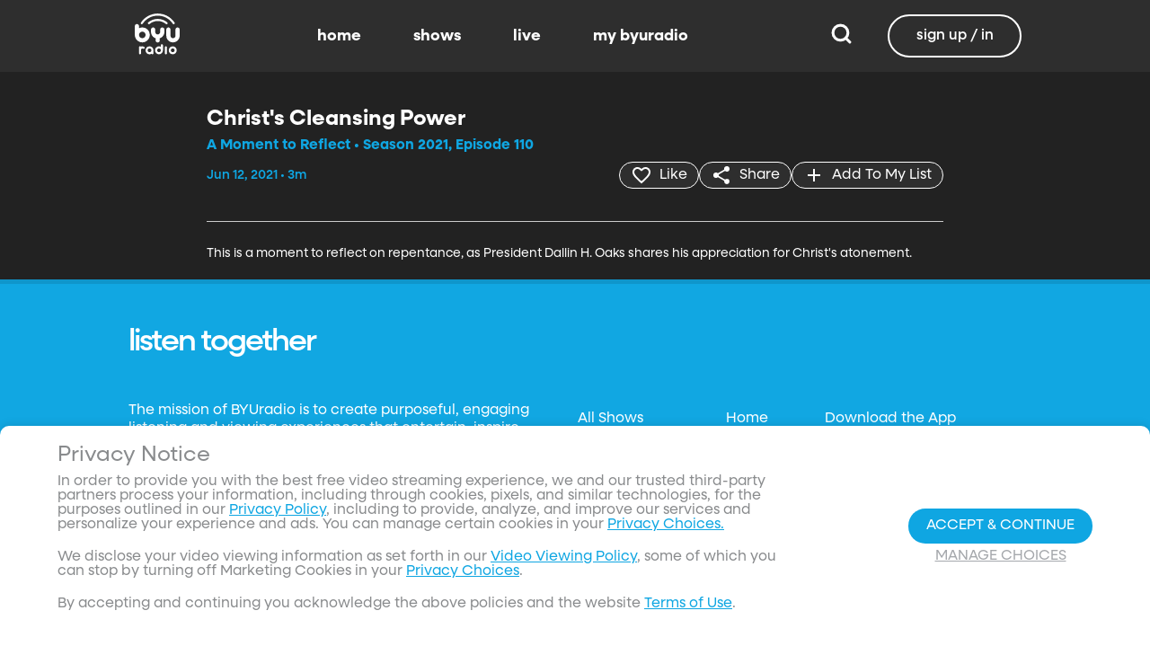

--- FILE ---
content_type: text/html;charset=utf-8
request_url: https://www.byuradio.org/b10b21dc-ebd3-47dc-9ce0-b2d6995207cc/a-moment-to-reflect-christ's-cleansing-power
body_size: 40879
content:
<!DOCTYPE html><html  lang="en"><head><meta charset="utf-8">
<meta name="viewport" content="width=device-width, initial-scale=1, viewport-fit=cover, interactive-widget=resizes-visual">
<title>Christ&#x27;s Cleansing Power - BYUradio</title>
<link rel="preconnect" href="https://images.byub.org">
<link rel="preconnect" href="https://assets.byub.org">
<link rel="preconnect" href="https://assets.adobedtm.com">
<link rel="preconnect" href="https://www.google-analytics.com">
<link rel="preconnect" href="https://connect.facebook.net">
<script src="https://analytics.byub.org/39415de6eaa9/be2de2e485c5/launch-3b514bac2350.min.js" type="text/javascript" async></script>
<style>@charset "UTF-8";:root{--dark:#222;--dark-secondary:#2e2e2e;--white:#fff;--red:#ff0e0e;--black:#0a0a0a}html{box-sizing:border-box}*,:after,:before{box-sizing:inherit}img,video{height:auto;max-width:100%}#__layout,#__nuxt,.page-container,body,html{min-height:100vh;overflow-x:hidden}.flex-grow-container{display:flex;flex-direction:column;flex-grow:1}body,button,input,optgroup,select,textarea{font-family:NeulisSans,BlinkMacSystemFont,-apple-system,Segoe UI,Roboto,Oxygen,Ubuntu,Cantarell,Fira Sans,Droid Sans,Helvetica Neue,Helvetica,Arial,sans-serif}.skeleton>.skeleton-item{background:linear-gradient(90deg,#666 25%,#66666680,#666 75%);background-size:400% 100%;width:100%}.skeleton>.skeleton-item.is-rounded{border-radius:4px}.skeleton>.skeleton-item:after{content:" "}.skeleton>.skeleton-item+.b-skeleton-item{margin-top:.5rem}.skeleton.is-animated>.skeleton-item{animation:skeleton-loading 1.5s infinite}@keyframes skeleton-loading{0%{background-position:100% 50%}to{background-position:0 50%}}html{background-color:#000;overflow-y:auto;scrollbar-color:#666 rgba(0,0,0,.3);scrollbar-width:thin}html::-webkit-scrollbar-track{background-color:#2e2e2e;border-radius:10px;box-shadow:inset 0 0 6px #0000004d}html::-webkit-scrollbar{background-color:#2e2e2e;width:12px}html::-webkit-scrollbar-thumb{background-color:#666;border-radius:10px;box-shadow:inset 0 0 6px #0000004d}html.disable-scroll,html.disable-scroll-modal,html.disable-scroll-player{height:100%;overflow-y:hidden}a{cursor:pointer;text-decoration:none}blockquote,body,dd,dl,dt,fieldset,figure,h1,h2,h3,h4,h5,h6,hr,html,iframe,legend,li,ol,p,pre,textarea,ul{margin:0;padding:0}svg.icon-10px{height:10px;width:10px}svg.icon-20px{height:20px;width:20px}svg.icon-24px{height:24px;width:24px}svg.icon-30px{height:30px;width:30px}svg.icon-36px{height:36px;width:36px}svg.icon-40px{height:40px;width:40px}svg.icon-50px{height:50px;width:50px}.clickable{cursor:pointer;-webkit-user-select:none;-moz-user-select:none;user-select:none}button{font-family:NeulisSans,BlinkMacSystemFont,-apple-system,Segoe UI,Roboto,Oxygen,Ubuntu,Cantarell,Fira Sans,Droid Sans,Helvetica Neue,Helvetica,Arial,sans-serif}.button{font-size:1rem;line-height:1.5}.button,.button .icon{align-items:center;display:inline-flex;justify-content:center}.button .icon{height:1.5em!important;width:1.5em!important}body{background-color:#222;font-size:16px;line-height:1;position:relative;scrollbar-color:#666 rgba(0,0,0,.3);scrollbar-width:thin}body::-webkit-scrollbar-track{background-color:#2e2e2e;border-radius:10px;box-shadow:inset 0 0 6px #0000004d}body::-webkit-scrollbar{background-color:#2e2e2e;width:12px}body::-webkit-scrollbar-thumb{background-color:#666;border-radius:10px;box-shadow:inset 0 0 6px #0000004d}body.has-navbar-fixed-top,html.has-navbar-fixed-top{padding-top:0}.page-container{color:#898b8d;display:flex;flex-direction:column;font-family:NeulisSans,BlinkMacSystemFont,-apple-system,Segoe UI,Roboto,Oxygen,Ubuntu,Cantarell,Fira Sans,Droid Sans,Helvetica Neue,Helvetica,Arial,sans-serif;padding-bottom:calc(3.4375rem + env(safe-area-inset-bottom));padding-top:3rem}@media screen and (((min-width:512px) and (max-width:1023px) and (orientation:portrait)) or ((min-height:512px) and (max-height:1023px) and (orientation:landscape))){.page-container{padding-top:4rem}}@media screen and (min-width:1024px){.page-container{padding:5rem 0 0}}.page-container.hide-nav-bar{padding-top:0!important}.fade-enter-active,.fade-leave-active{transition:opacity .5s}.fade-enter-from,.fade-leave-to,.fade-loading-enter-from,.fade-loading-leave-to{opacity:0}.fade-loading-enter-active,.fade-loading-leave-active{transition:opacity .3s}.app-main>.fade-leave-active{position:absolute}.b-tooltip .fade-enter-active{transition-delay:.5s}.header{color:#fff;font-weight:700}.account-page-content{margin-left:auto;margin-right:auto;max-width:34rem;padding:2.75rem .9375rem;width:100%}.page-background{align-items:center;background:linear-gradient(#171717cc,#171717cc),url(/images/background/background_clouds.jpg);background-repeat:no-repeat;background-size:cover;display:flex;flex-direction:column;justify-content:center;padding-top:6rem;width:100%}.page-background .account-form-success.account-page-content{background-color:#fff;min-height:180px}.page-background .account-form-alt.account-page-content{background-color:#fff;display:flex;flex-direction:column;justify-content:space-between;min-height:280px}.page-background .account-form-alt.account-page-content .b-checkbox .check{background:#fffa;border:1px solid hsla(0,0%,100%,.251);border-radius:9999px}.page-background .account-form.account-page-content{background-color:#fff;min-height:280px}.page-background .account-form.account-page-content .b-checkbox .check{background:#fffa;border:1px solid hsla(0,0%,100%,.251);border-radius:9999px}.card{border-radius:10px;width:270px}.confirm-btn{background-color:#11a7e2!important}.cancel-btn{background-color:#898b8d!important}.field .label{font-size:.9rem}.field .control.has-icons-right .icon.is-right{color:#898b8d!important;right:8px;top:5px}.field .input{height:50px}.field .input::-ms-reveal{display:none}.field .input::-moz-placeholder{color:#898b8d}.field .input::placeholder{color:#898b8d}.field .input:active,.field .input:focus{border-color:#3e3e3e;box-shadow:none}input:-webkit-autofill,input:-webkit-autofill:focus,input:-webkit-autofill:hover,select:-webkit-autofill,select:-webkit-autofill:focus,select:-webkit-autofill:hover,textarea:-webkit-autofill,textarea:-webkit-autofill:focus,textarea:-webkit-autofill:hover{border-color:#3e3e3e;-webkit-text-fill-color:#fff;-webkit-box-shadow:inset 0 0 0 1000px #222;-webkit-transition:background-color 5000s ease-in-out 0s;transition:background-color 5000s ease-in-out 0s}.tag:not(body){border-radius:1rem;color:#fff;font-size:12px;font-weight:700;height:1.25rem;letter-spacing:0;line-height:20px;padding-left:10px;padding-right:10px;text-transform:uppercase}@media screen and (((max-width:511px) and (orientation:portrait)) or ((max-height:511px) and (orientation:landscape))){.tag:not(body){font-size:10px}}.tag:not(body).tag-red{background-color:#e40000}.tag:not(body).tag-blue{background-color:#11a7e2!important}.tag:not(body).tag-clear{background-color:#0000004d}.load-more-button{border:1.5px solid #fff;border-radius:20px;box-sizing:border-box;color:#fff;cursor:pointer;font-size:12px;font-size:16px;font-weight:700;line-height:14px;margin:20px auto 0;padding:13px 21.5px;text-align:center;white-space:nowrap;width:200px}.select-field .control{height:100%}.select-field .control .select{height:100%;width:100%}.select-field .control .select select{border-radius:4px;color:#fff;font-size:.9rem;height:100%;padding-left:16px;width:100%}.select-field .control .select select:focus{border-color:#fff}.select-field .control .select:after{border-color:#898b8d!important}.page-content.static-page{padding-bottom:1rem;padding-top:1rem}.page-content.static-page h1.header{color:#fff;font-size:2.5rem;font-weight:700}.page-content.static-page h2.header{color:#fff;font-size:2rem;font-weight:700}.page-content.static-page p{margin:10px 0;text-align:start}.page-content.static-page a{color:#11a7e2!important;text-decoration:none;transition:.1s ease-in-out}.page-content.static-page li.header{box-sizing:border-box;font-size:2rem}.dropdown-item{font-weight:700}.pagination-link[disabled]{visibility:hidden}mark{background-color:#11a7e2;color:#fff}.carousel .carousel-indicator .indicator-item .indicator-style,.carousel .carousel-indicator .indicator-item.is-active .indicator-style{border:unset}@media screen and (max-width:1023px){.notices.is-bottom{bottom:55px;padding:0 2em 0 0}}@media screen and (max-width:511px){.notices.is-bottom{padding:0}}h1,h2,h3,h4,h5,h6{font-size:100%;font-weight:400}.container{flex-grow:1;margin:0 auto;max-width:100%;padding:0 15px;position:relative;width:auto}@media screen and (min-width:1408px){.container:not(.is-max-desktop):not(.is-max-widescreen){max-width:1344px}}@media screen and (min-width:1216px){.container:not(.is-max-desktop){max-width:1152px}}.is-flex{display:flex}.is-align-items-center{align-items:center!important}.is-justify-content-space-between{justify-content:space-between!important}.is-justify-content-flex-end{justify-content:flex-end!important}.image{display:block;position:relative}.image img{display:block;height:auto;width:100%}.image img.is-rounded{border-radius:9999px}.image.is-fullwidth{width:100%}@media screen and (((min-width:512px) and (max-width:1023px) and (orientation:portrait)) or ((min-height:512px) and (max-height:1023px) and (orientation:landscape))){.level{display:flex;justify-content:space-between}}.level-left{align-items:center;justify-content:flex-start}@media print,screen and (min-width:512px){.level-left{display:flex}}.level-right{align-items:center;justify-content:flex-end}@media print,screen and (min-width:512px){.level-right{display:flex}}.columns{margin-left:-15px;margin-right:-15px;margin-top:-15px}.columns.is-mobile{display:flex}.columns.is-multiline{flex-wrap:wrap}.columns.is-centered{justify-content:center}.columns:last-child{margin-bottom:-15px}.columns:not(:last-child){margin-bottom:calc(1.5rem - 15px)}@media print,screen and (min-width:512px){.columns:not(.is-desktop){display:flex}}@media screen and (min-width:1024px){.columns.is-desktop{display:flex}}@media screen and (max-width:511px){.is-hidden-mobile{display:none!important}}@media print,screen and (min-width:512px) and (max-width:1023px){.is-hidden-tablet{display:none!important}}@media print,screen and (max-width:1023px){.is-hidden-touch{display:none!important}}@media print,screen and (min-width:1024px){.is-hidden-desktop{display:none!important}}.image img.is-rounded{border:2px solid #eeeff0}@media screen and (((max-width:511px) and (orientation:portrait)) or ((max-height:511px) and (orientation:landscape))){.byub-modal .modal-content{max-width:100%!important}}@media screen and (min-width:1024px){.byub-modal .modal-content{max-width:unset!important;min-width:960px!important;width:50vw!important}}.byub-modal .modal-content{border-radius:10px;height:95%;scrollbar-color:#666 rgba(0,0,0,.3);scrollbar-width:thin}.byub-modal .modal-content::-webkit-scrollbar-track{background-color:#2e2e2e;border-radius:10px;box-shadow:inset 0 0 6px #0000004d}.byub-modal .modal-content::-webkit-scrollbar{background-color:#2e2e2e;width:12px}.byub-modal .modal-content::-webkit-scrollbar-thumb{background-color:#666;border-radius:10px;box-shadow:inset 0 0 6px #0000004d}.byub-modal .modal-content::-webkit-scrollbar{border-radius:10px}.byub-modal.is-full-screen{bottom:55px}.byub-modal.is-full-screen .modal-content{max-height:calc(100vh - 55px);top:unset}.byub-modal .modal__header .circular-button{background-color:#222!important}.byub-modal .modal-close.is-large{display:none}.byub-modal .modal__header{display:flex;padding:20px 20px 20px 2rem;z-index:1}.byub-modal .modal-container.hidden{display:none}.byub-modal .modal-container{background-color:#222;padding-bottom:.9375rem}.byub-modal .header-background{background-color:#000000d9;min-height:75px;padding:0;position:sticky;position:-webkit-sticky;top:0;width:100%;z-index:1}.column{display:block;flex-basis:0;flex-grow:1;flex-shrink:1;padding:15px}html.audio-only.player-open .byub-modal.is-full-screen{bottom:155px}html.audio-only.player-open .byub-modal.is-full-screen .modal-content{max-height:calc(100vh - 155px);top:unset}html.audio-only.player-open .byub-modal{bottom:100px}html.audio-only.player-open .byub-modal .modal-content{max-height:calc(100vh - 140px)}.notification{background-color:#f14668;border-radius:4px;color:#fff;margin-bottom:0;margin-top:8px;padding:1rem 2.5rem 1rem 1.5rem;position:relative}.notification.is-success{background-color:#23d160}.notification .media-content{overflow-x:unset;padding-top:9px}.notification:not(:last-child){margin-bottom:1.5rem}.notification>.delete{position:absolute;right:.5rem;top:.5rem}.delete{background-color:#0a0a0a33;border:none;border-radius:9999px;cursor:pointer;display:inline-block;flex-grow:0;flex-shrink:0;font-size:0;height:20px;max-height:20px;max-width:20px;min-height:20px;min-width:20px;outline:none;pointer-events:auto;position:relative;-webkit-user-select:none;-moz-user-select:none;user-select:none;vertical-align:top;width:20px}.delete:after,.delete:before{background-color:#fff;content:"";height:50%;left:50%;position:absolute;top:50%;transform:translate(-50%,-50%);transform-origin:center;width:2px}.delete:before{transform:translate(-50%,-50%) rotate(45deg)}.delete:after{transform:translate(-50%,-50%) rotate(-45deg)}</style>
<style>@font-face{font-display:swap;font-family:NeulisSans;font-style:normal;font-weight:300;src:url(https://assets.byub.org/fonts/NeulisSans/NeulisSans-Light.otf) format("opentype")}@font-face{font-display:swap;font-family:NeulisSans;font-style:normal;font-weight:400;src:url(https://assets.byub.org/fonts/NeulisSans/NeulisSans-Regular.otf) format("opentype")}@font-face{font-display:swap;font-family:NeulisSans;font-style:normal;font-weight:500;src:url(https://assets.byub.org/fonts/NeulisSans/NeulisSans-Medium.otf) format("opentype")}@font-face{font-display:swap;font-family:NeulisSans;font-style:normal;font-weight:700;src:url(https://assets.byub.org/fonts/NeulisSans/NeulisSans-Bold.otf) format("opentype")}@font-face{font-display:swap;font-family:NeulisSans;font-style:italic;font-weight:300;src:url(https://assets.byub.org/fonts/NeulisSans/NeulisSans-LightItalic.otf) format("opentype")}@font-face{font-display:swap;font-family:NeulisSans;font-style:italic;font-weight:400;src:url(https://assets.byub.org/fonts/NeulisSans/NeulisSans-Italic.otf) format("opentype")}@font-face{font-display:swap;font-family:NeulisSans;font-style:italic;font-weight:500;src:url(https://assets.byub.org/fonts/NeulisSans/NeulisSans-MediumItalic.otf) format("opentype")}@font-face{font-display:swap;font-family:NeulisSans;font-style:italic;font-weight:700;src:url(https://assets.byub.org/fonts/NeulisSans/NeulisSans-BoldItalic.otf) format("opentype")}@font-face{font-display:swap;font-family:NeulisSans Black;font-style:normal;src:url(https://assets.byub.org/fonts/NeulisSans/NeulisSans-Black.otf) format("opentype")}</style>
<style>@font-face{font-display:swap;font-family:Playfair Display SC;font-style:normal;font-weight:400;src:url(https://assets.byub.org/fonts/Playfair_Display_SC/PlayfairDisplaySC-Regular.ttf) format("truetype")}@font-face{font-display:swap;font-family:Courier Prime;font-style:normal;font-weight:400;src:url(https://assets.byub.org/fonts/Courier_Prime/CourierPrime-Regular.ttf) format("truetype")}@font-face{font-display:swap;font-family:Dancing Script;font-style:normal;font-weight:400;src:url(https://assets.byub.org/fonts/Dancing_Script/static/DancingScript-Regular.ttf) format("truetype")}@font-face{font-display:swap;font-family:Indie Flower;font-style:normal;font-weight:400;src:url(https://assets.byub.org/fonts/Indie_Flower/IndieFlower-Regular.ttf) format("truetype")}@font-face{font-display:swap;font-family:PT Sans Caption;font-style:normal;font-weight:400;src:url(https://assets.byub.org/fonts/PT_Sans_Caption/PTSansCaption-Regular.ttf) format("truetype")}@font-face{font-display:swap;font-family:"PT Serif Caption";font-style:normal;font-weight:400;src:url(https://assets.byub.org/fonts/PT_Serif_Caption/PTSerifCaption-Regular.ttf) format("truetype")}@font-face{font-display:swap;font-family:Roboto Mono;font-style:normal;font-weight:300;src:url(https://assets.byub.org/fonts/Roboto_Mono/RobotoMono-Regular.ttf) format("truetype")}</style>
<style>.top-left[data-v-06365179]{left:0}.top-left[data-v-06365179],.top-right[data-v-06365179]{margin:2.5%;position:absolute;top:0}.top-right[data-v-06365179]{right:0}.relative[data-v-06365179]{position:relative}.label-group[data-v-06365179]{display:flex;font-weight:700;justify-content:space-between;text-shadow:none}.label[data-v-06365179]{border-radius:100rem;color:#fff;font-size:.65rem;line-height:normal;margin-right:.5rem;padding:.25rem .65rem;text-transform:uppercase;text-wrap:nowrap}</style>
<style>[data-v-a0ccf1cc]:root{--dark:#222;--dark-secondary:#2e2e2e;--white:#fff;--red:#ff0e0e;--black:#0a0a0a}.image-renderer[data-v-a0ccf1cc],.image-renderer picture[data-v-a0ccf1cc]{height:100%;width:100%}.image[data-v-a0ccf1cc]{aspect-ratio:auto;display:block;height:auto;max-height:100%;max-width:100%;width:100%}.clickable[data-v-a0ccf1cc]{transition:all .3s ease}.clickable[data-v-a0ccf1cc]:hover{transform:scale(1.05)}.loading-wave[data-v-a0ccf1cc]{animation:loading-wave-base-a0ccf1cc 3s ease-in-out infinite;background:linear-gradient(90deg,#2a2a2a,#323232 25%,#383838,#323232 75%,#2a2a2a);background-size:200% 100%;border-radius:8px;z-index:1}.loading-wave[data-v-a0ccf1cc],.loading-wave .image-loading-wave[data-v-a0ccf1cc]{height:100%;overflow:hidden;position:relative;width:100%}.loading-wave .image-loading-wave[data-v-a0ccf1cc]{background:inherit}@keyframes loading-wave-base-a0ccf1cc{0%,to{background-position:200% 0}50%{background-position:-200% 0}}@keyframes loading-wave-shimmer-a0ccf1cc{0%{left:-150%;opacity:0}15%{opacity:1}85%{opacity:1}to{left:100%;opacity:0}}@keyframes loading-wave-secondary-a0ccf1cc{0%{left:-200%;opacity:0}20%{opacity:.6}80%{opacity:.6}to{left:120%;opacity:0}}picture.is-loading[data-v-a0ccf1cc]{opacity:0;pointer-events:none;position:absolute}picture[data-v-a0ccf1cc]:not(.is-loading){opacity:1;transition:opacity .3s ease-in-out}.channel-image .image[data-v-a0ccf1cc]{width:auto}</style>
<style>:root{--dark:#222;--dark-secondary:#2e2e2e;--white:#fff;--red:#ff0e0e;--black:#0a0a0a}.loader,.loader:after{border-radius:50%;height:20px;width:20px}.loader{align-self:center;animation:load8 1.1s linear infinite;border-bottom:.5em solid hsla(0,2%,63%,.2);border-right:.5em solid hsla(0,2%,63%,.2);border-top:.5em solid hsla(0,2%,63%,.2);margin-right:10px;position:relative;transform:translateZ(0)}@keyframes load8{0%{transform:rotate(0)}to{transform:rotate(1turn)}}</style>
<style>[data-v-ee009bfc]:root{--dark:#222;--dark-secondary:#2e2e2e;--white:#fff;--red:#ff0e0e;--black:#0a0a0a}.b-tooltip.is-top .tooltip-content[data-v-ee009bfc]{left:40%}.button.circular-button[data-v-ee009bfc]{border:none;border-radius:9999px;box-shadow:0 5px 10px 5px #00000026;cursor:pointer;margin:0 10px 0 0;outline:none;padding:0;transition:scale .5s,opacity 1s}.button.circular-button[data-v-ee009bfc]:hover{scale:1.18}.button.circular-button .alignContent .icon[data-v-ee009bfc],.button.circular-button .alignContent .loader.spinner[data-v-ee009bfc]{height:100%;margin:auto;padding:.2em}.button.circular-button .alignContent .icon[data-v-ee009bfc] :before,.button.circular-button .alignContent .loader.spinner[data-v-ee009bfc] :before{font-size:unset}.button.circular-button .alignContent span[data-v-ee009bfc]{align-items:center;display:flex;justify-content:center}.button.circular-button .spinner[data-v-ee009bfc]{height:50%;margin-left:10px;width:50%}.button.circular-button .spinner[data-v-ee009bfc] :before{font-size:unset}.button.circular-button.show-text[data-v-ee009bfc]{height:40px}.button.circular-button.show-text .alignContent[data-v-ee009bfc]{align-items:center;display:flex;justify-content:center;margin-left:1px;margin-right:9px}.button.circular-button.show-text .alignContent .textButton[data-v-ee009bfc]{margin-top:1px}.button.circular-button.show-text .alignContent .icon[data-v-ee009bfc]{height:100%}@media screen and (max-width:1023px){.button.circular-button.show-text[data-v-ee009bfc]{aspect-ratio:1/1;border-radius:50%}.button.circular-button.show-text .alignContent[data-v-ee009bfc]{margin:0}.button.circular-button.show-text .alignContent .textButton[data-v-ee009bfc]{display:none}.button.circular-button.show-text .alignContent .icon[data-v-ee009bfc]{height:100%;margin:0}}.tooltiptext[data-v-ee009bfc]{background-color:#000;border-radius:6px;color:#fff;display:block;opacity:0;padding:5px;position:absolute;text-align:center;transition:opacity .1s;width:auto}button:hover .tooltiptext[data-v-ee009bfc]{opacity:1;transition:opacity .3s linear .3s}.tooltiptext[data-v-ee009bfc]{white-space:nowrap}.tooltiptext.is-top[data-v-ee009bfc]{bottom:120%}.tooltiptext.is-top[data-v-ee009bfc]:before{border:5px solid transparent;border-top-color:#000;content:"";left:calc(50% - 5px);position:absolute;top:100%}.tooltiptext.is-left[data-v-ee009bfc]{right:120%}.tooltiptext.is-left[data-v-ee009bfc]:before{border:5px solid transparent;border-left-color:#000;content:"";left:100%;position:absolute;top:calc(50% - 5px)}.tooltiptext.is-right[data-v-ee009bfc]{left:120%}.tooltiptext.is-right[data-v-ee009bfc]:before{border:5px solid transparent;border-right-color:#000;content:"";position:absolute;right:100%;top:calc(50% - 5px)}</style>
<style>[data-v-d5feef0d]:root{--dark:#222;--dark-secondary:#2e2e2e;--white:#fff;--red:#ff0e0e;--black:#0a0a0a}.circle[data-v-d5feef0d]{padding:5px!important}.button-renderer[data-v-d5feef0d]{background:none;display:inline-flex;flex-direction:column;height:100%;justify-content:center;position:relative}.button-renderer .parent-button-container[data-v-d5feef0d]{opacity:1}.button-renderer .parent-button-container.hide-when-children[data-v-d5feef0d]{opacity:0;pointer-events:none;transition:opacity .2s ease-in-out}.button-renderer .parent-button-container .button[data-v-d5feef0d]{border-style:solid;height:100%;padding:2px 12px;position:relative;transition:all .2s ease-in-out}.button-renderer .parent-button-container .button.show-playhead[data-v-d5feef0d]{overflow:hidden}.button-renderer .parent-button-container .button.show-playhead[data-v-d5feef0d]:before{background:#32323280;bottom:0;content:"";height:5px;left:0;pointer-events:none;position:absolute;width:100%}.button-renderer .parent-button-container .button.show-playhead[data-v-d5feef0d]:after{background:#fff;bottom:0;content:"";height:4px;left:0;pointer-events:none;position:absolute;width:calc(var(--playhead-percentage, 0)*1%)}.button-renderer .parent-button-container .button[data-v-d5feef0d]:hover{transform:scale(1.15)}@media screen and (((max-width:511px) and (orientation:portrait)) or ((max-height:511px) and (orientation:landscape))){.button-renderer .parent-button-container .button[data-v-d5feef0d]:hover{transform:none}}.button-renderer .parent-button-container .button.rounded[data-v-d5feef0d]{border-radius:99999px}.button-renderer .parent-button-container .button.extra-padding[data-v-d5feef0d]{padding:10px 15px}.button-renderer .parent-button-container .button.thin-border[data-v-d5feef0d]{border-width:1px}.button-renderer .parent-button-container .button .tooltip[data-v-d5feef0d]{background-color:#000;border-radius:6px;opacity:0;padding:5px;pointer-events:none;position:absolute;transform:translateY(-100%);transition:opacity .1s;width:auto}.button-renderer .parent-button-container .button[data-v-d5feef0d]:hover{cursor:pointer}.button-renderer .parent-button-container .button:hover .tooltip[data-v-d5feef0d]{bottom:25%;opacity:1;transition:opacity .3s linear .3s}.button-renderer .parent-button-container .button:hover .tooltip[data-v-d5feef0d]:before{border:5px solid transparent;border-top-color:#000;content:"";left:calc(50% - 5px);position:absolute;top:100%}.button-renderer .child-enter-active[data-v-d5feef0d],.button-renderer .child-enter-active .child-button[data-v-d5feef0d]{transition:all .4s}.button-renderer .child-leave-active[data-v-d5feef0d],.button-renderer .child-leave-active .child-button[data-v-d5feef0d]{transition:opacity .15s}.button-renderer .child-enter-from[data-v-d5feef0d],.button-renderer .child-leave-to[data-v-d5feef0d]{gap:0;opacity:0;transform:translateY(calc(50% - 22px))}.button-renderer .child-enter-from .child-button[data-v-d5feef0d],.button-renderer .child-leave-to .child-button[data-v-d5feef0d]{transform:scaleY(0)}.button-renderer .child-enter-to[data-v-d5feef0d],.button-renderer .child-leave-from[data-v-d5feef0d]{opacity:1}.button-renderer .child-enter-to .child-button[data-v-d5feef0d],.button-renderer .child-leave-from .child-button[data-v-d5feef0d]{transform:scaleY(1)}.button-renderer .children-button-container[data-v-d5feef0d]{align-items:center;background:none;display:flex;flex-direction:column;gap:7px;padding-bottom:5px;position:absolute;right:-5px}.button-renderer .children-button-container .child-button[data-v-d5feef0d]{border-radius:99999px;position:relative;z-index:10}.button-renderer .children-button-container .child-button .child-tooltip[data-v-d5feef0d]{background-color:#000;border-radius:6px;margin-bottom:10px;opacity:0;padding:5px;pointer-events:none;position:absolute;transform:translateY(-100%);transition:opacity .1s;width:auto}.button-renderer .children-button-container .child-button[data-v-d5feef0d]:hover{cursor:pointer}.button-renderer .children-button-container .child-button:hover .child-tooltip[data-v-d5feef0d]{opacity:1;transition:opacity .3s linear .3s}.button-renderer .children-button-container .child-button:hover .child-tooltip[data-v-d5feef0d]:before{border:5px solid transparent;border-top-color:#000;content:"";left:calc(50% - 5px);position:absolute;top:100%}</style>
<style>[data-v-e35128f7]:root{--dark:#222;--dark-secondary:#2e2e2e;--white:#fff;--red:#ff0e0e;--black:#0a0a0a}.image-card-container[data-v-e35128f7]{--badge-size:60px;--image-corner-offset:15px;--favorite-badge-size:36px;--button-scale:1;--title-font-size:1.25rem;--subtitle-font-size:.875rem;--details-font-size:.875rem;--description-font-size:.875rem}@media screen and (((max-width:511px) and (orientation:portrait)) or ((max-height:511px) and (orientation:landscape))){.image-card-container[data-v-e35128f7]{--badge-size:45px;--image-corner-offset:5px;--favorite-badge-size:30px;--button-scale:.75;--title-font-size:1rem;--subtitle-font-size:.8rem;--details-font-size:.625rem;--description-font-size:.75rem}}@media screen and (((min-width:512px) and (max-width:1023px) and (orientation:portrait)) or ((min-height:512px) and (max-height:1023px) and (orientation:landscape))){.image-card-container[data-v-e35128f7]{--badge-size:50px;--image-corner-offset:10px;--favorite-badge-size:36px;--button-scale:.875;--title-font-size:1.25rem;--subtitle-font-size:1rem;--details-font-size:.75rem;--description-font-size:.875rem}}.image-card-container[data-v-e35128f7]{aspect-ratio:var(--aspect-ratio);display:flex;flex:none;flex-direction:column;position:relative;width:100%}@media screen and (((max-width:1023px) and (orientation:portrait))){.image-card-container[data-v-e35128f7]{aspect-ratio:var(--portrait-aspect-ratio)}}.image-card-container .content-image[data-v-e35128f7]{border-radius:10px;display:block;height:100%;overflow:hidden;position:relative;width:100%}.image-card-container .content-image.show-playhead[data-v-e35128f7]:before{background:#32323280;bottom:0;content:"";height:5px;left:0;pointer-events:none;position:absolute;width:100%}.image-card-container .content-image.show-playhead[data-v-e35128f7]:after{background:#fff;bottom:0;content:"";height:4px;left:0;pointer-events:none;position:absolute;width:calc(var(--playhead-percentage, 0)*1%)}.image-card-container .label-group-primary[data-v-e35128f7]{height:1.25rem;left:var(--image-corner-offset);position:absolute;top:var(--image-corner-offset)}.image-card-container .favorite-badge[data-v-e35128f7]{align-items:center;background-color:#323232cc;border-radius:50%;color:#fff;display:flex;height:var(--favorite-badge-size);justify-content:center;padding:6px;position:absolute;right:var(--image-corner-offset);top:var(--image-corner-offset);transform:scale(var(--button-scale,1));width:var(--favorite-badge-size)}.image-card-container .badge[data-v-e35128f7]{bottom:var(--image-corner-offset);height:var(--badge-size);left:var(--image-corner-offset);position:absolute;width:var(--badge-size)}.image-card-container .button-group-primary[data-v-e35128f7]{bottom:var(--image-corner-offset);position:absolute;right:var(--image-corner-offset)}.image-card-container .button-group-primary .button-primary[data-v-e35128f7]{transform:scale(var(--button-scale,1))}.image-card-container .button-group-primary.centered[data-v-e35128f7]{bottom:50%;right:50%;transform:translate(50%,50%)}.image-card-container .button-group-primary.centered .button-primary[data-v-e35128f7]{transform:scale(calc(var(--button-scale, 1)*2))}.skeleton-image[data-v-e35128f7]{height:100%;width:100%}.skeleton-line[data-v-e35128f7]{margin-bottom:.125rem;margin-top:.75rem}</style>
<style>[data-v-efa7d590]:root{--dark:#222;--dark-secondary:#2e2e2e;--white:#fff;--red:#ff0e0e;--black:#0a0a0a}.detail-card-container[data-v-efa7d590]{--image-width:270px;--badge-size:60px;--image-corner-offset:15px;--favorite-badge-size:36px;--button-scale:1;--title-font-size:1.25rem;--subtitle-font-size:.875rem;--details-font-size:.875rem;--description-font-size:.875rem;--line-margin:4px}.detail-card-container.square-image[data-v-efa7d590]{--image-width:170px}@media screen and (max-width:1023px){.detail-card-container.square-image[data-v-efa7d590]{--image-width:130px}}@media screen and (((max-width:511px) and (orientation:portrait)) or ((max-height:511px) and (orientation:landscape))){.detail-card-container[data-v-efa7d590]{--image-width:130px;--badge-size:45px;--image-corner-offset:5px;--favorite-badge-size:30px;--button-scale:.75;--title-font-size:1rem;--subtitle-font-size:.8rem;--details-font-size:.625rem;--description-font-size:.75rem}}@media screen and (((min-width:512px) and (max-width:1023px) and (orientation:portrait)) or ((min-height:512px) and (max-height:1023px) and (orientation:landscape))){.detail-card-container[data-v-efa7d590]{--image-width:270px;--badge-size:50px;--image-corner-offset:10px;--favorite-badge-size:36px;--button-scale:.875;--title-font-size:1.25rem;--subtitle-font-size:1rem;--details-font-size:.75rem;--description-font-size:.875rem}}.detail-card-container[data-v-efa7d590]{display:flex;flex:none;flex-direction:column;overflow:hidden;position:relative;width:100%}.detail-card-container .main-container[data-v-efa7d590]{align-items:center;display:flex;width:100%}.detail-card-container .image-container[data-v-efa7d590]{align-content:center;min-width:var(--image-width);position:relative;width:var(--image-width)}.detail-card-container .info-container[data-v-efa7d590]{display:flex;flex-direction:column;justify-content:center;margin-left:.75rem;max-height:calc(var(--image-width)*.5625);width:100%}@media screen and (max-width:1023px){.detail-card-container .info-container[data-v-efa7d590]{justify-content:start}}.detail-card-container .info-container .label-group-secondary[data-v-efa7d590]{height:1.25rem;margin-bottom:.3125rem}.detail-card-container .info-container .title[data-v-efa7d590]{font-size:var(--title-font-size);font-weight:700;line-height:calc(var(--title-font-size)*1.2)}.detail-card-container .info-container .subtitle[data-v-efa7d590]{align-content:center;display:flex;flex-wrap:wrap;font-size:var(--subtitle-font-size);line-height:calc(var(--title-font-size)*1.2)}.detail-card-container .info-container .details[data-v-efa7d590]{font-size:var(--details-font-size);line-height:calc(var(--details-font-size)*1.5);text-wrap:nowrap}.detail-card-container .info-container .description[data-v-efa7d590]{font-size:var(--description-font-size);line-height:calc(var(--title-font-size)*.8);margin-bottom:.3125rem;margin-top:calc(var(--line-margin)*3)}.detail-card-container .description-container[data-v-efa7d590]{width:100%}.detail-card-container .description-container .description[data-v-efa7d590]{font-size:var(--description-font-size);line-height:1rem;margin:.75rem}.portrait[data-v-efa7d590]{display:none}@media screen and (((max-width:511px) and (orientation:portrait)) or ((max-height:511px) and (orientation:landscape))){.portrait[data-v-efa7d590]{display:block!important}.standard[data-v-efa7d590]{display:none!important}}@media screen and (((max-width:1023px) and (orientation:portrait))){.portrait[data-v-efa7d590]{display:block}.standard[data-v-efa7d590]{display:none!important}}.skeleton-image[data-v-efa7d590]{aspect-ratio:16/9;width:100%}.skeleton-line[data-v-efa7d590]{margin-bottom:.125rem;margin-top:.75rem}</style>
<style>:root{--dark:#222;--dark-secondary:#2e2e2e;--white:#fff;--red:#ff0e0e;--black:#0a0a0a}.simple-player{height:100%}.simple-video-container{background-color:#000;display:flex;height:100%;width:100%}.simple-video-container .video-player{display:block;height:100%;-o-object-fit:cover;object-fit:contain;-o-object-position:center right;object-position:center right;position:absolute;right:0;top:0;width:100%}.container-modal .simple-player #simple-video-element{min-height:unset}</style>
<style>[data-v-04cb8dbe]:root{--dark:#222;--dark-secondary:#2e2e2e;--white:#fff;--red:#ff0e0e;--black:#0a0a0a}.hero-renderer[data-v-04cb8dbe]{--hero-height: calc(100vh - 275px) ;--hero-min-height:420px;--hero-image-aspect-ratio:16/9;--body-justify:center;--body-max-width:45vw;--body-bottom-padding:30px;--logo-image-max-width:250px;--button-right-margin:15px;--button-side-padding:25px;--base-font-size:18px;--base-button-height:40px;--navbar-height:5rem;--overlay-gradient:linear-gradient(180deg,#000,transparent 20%),linear-gradient(90deg,#000,transparent 60%)}.hero-renderer.schedule[data-v-04cb8dbe]{--hero-height: calc(100vh - 141px) }@media screen and (((max-width:1023px) and (orientation:portrait))){.hero-renderer.schedule[data-v-04cb8dbe]{--hero-image-aspect-ratio:16/9;--hero-min-height:unset}.hero-renderer.schedule .hero .hero-overlay[data-v-04cb8dbe]{min-height:unset}}@media screen and (((max-width:1023px) and (orientation:portrait))) and (((max-width:511px) and (orientation:portrait)) or ((max-height:511px) and (orientation:landscape))){.hero-renderer.schedule .hero .hero-body .title[data-v-04cb8dbe]{margin-bottom:0!important}.hero-renderer.schedule .hero .hero-body[data-v-04cb8dbe] .button{font-size:10px!important}}@media screen and (max-width:1023px){.hero-renderer[data-v-04cb8dbe]{--body-max-width:initial}}@media screen and (((max-width:1023px) and (orientation:portrait))){.hero-renderer[data-v-04cb8dbe]{--hero-height:unset;--hero-image-aspect-ratio:3/4;--body-justify:flex-end;--logo-image-max-width:150px;--button-right-margin:10px;--button-side-padding:10px;--base-font-size:16px;--overlay-gradient:linear-gradient(180deg,#000,transparent 10%),linear-gradient(0deg,#000,#00000097 35%,transparent 50%);--navbar-height:3rem}}@media screen and (((max-width:1023px) and (orientation:portrait))) and (((min-width:512px) and (max-width:1023px) and (orientation:portrait)) or ((min-height:512px) and (max-height:1023px) and (orientation:landscape))){.hero-renderer[data-v-04cb8dbe]{--hero-height:75vh;--navbar-height:4rem;--logo-image-max-width:200px;--base-font-size:18px}}@media screen and (((max-width:1023px) and (orientation:landscape))){.hero-renderer[data-v-04cb8dbe]{--logo-image-max-width:180px}}.schedule[data-v-04cb8dbe]{--hero-image-aspect-ratio:16/9;--hero-min-height:250px}.hero-renderer[data-v-04cb8dbe]{background-color:#000;position:relative;width:100%}@media screen and (min-width:1024px){.hero-renderer.schedule[data-v-04cb8dbe]{--body-justify:flex-end;--body-bottom-padding:100px}}.hero-renderer .hero[data-v-04cb8dbe]{display:flex;flex-direction:column;height:100%}.hero-renderer .hero .preview-video[data-v-04cb8dbe]{aspect-ratio:16/9;height:100%;-o-object-fit:cover;object-fit:cover;-o-object-position:center;object-position:center;opacity:0;position:absolute;right:0;top:0;transition:all 1s ease-in-out;width:100%}.hero-renderer .hero .preview-video.live-player[data-v-04cb8dbe]{opacity:1}.hero-renderer .hero .preview-mute-button[data-v-04cb8dbe]{bottom:10%;position:absolute;right:20px;z-index:1}@media screen and (((max-width:1023px) and (orientation:portrait))){.hero-renderer .hero .preview-mute-button[data-v-04cb8dbe]{bottom:1%;right:10px}}.hero-renderer .hero .hero-image[data-v-04cb8dbe]{align-self:flex-end;aspect-ratio:var(--hero-image-aspect-ratio);height:100%;max-height:var(--hero-height);min-height:var(--hero-min-height);overflow:hidden;position:static}.hero-renderer .hero[data-v-04cb8dbe] .hero-image{height:100%;-o-object-fit:contain;object-fit:contain;-o-object-position:right;object-position:right;top:var(--image-top-offset,0)}@media screen and (max-width:1023px){.hero-renderer .hero[data-v-04cb8dbe] .hero-image{-o-object-fit:cover;object-fit:cover}}@media screen and (((max-width:1023px) and (orientation:portrait))){.hero-renderer .hero[data-v-04cb8dbe] .hero-image{height:auto;-o-object-fit:cover;object-fit:cover;width:100%}}.hero-renderer .hero .hero-body[data-v-04cb8dbe]{align-items:flex-start;bottom:0;display:flex;flex-direction:column;font-weight:400;height:calc(100% - var(--navbar-height));justify-content:var(--body-justify);margin:auto 0;padding-bottom:var(--body-bottom-padding);position:absolute;text-shadow:2px 2px 4px #000;width:100%}@media screen and (((max-width:511px) and (orientation:portrait)) or ((max-height:511px) and (orientation:landscape))){.hero-renderer .hero .hero-body[data-v-04cb8dbe]{padding-left:10px;padding-right:10px}}@media screen and (((min-width:512px) and (max-width:1023px) and (orientation:portrait)) or ((min-height:512px) and (max-height:1023px) and (orientation:landscape))){.hero-renderer .hero .hero-body[data-v-04cb8dbe]{padding-left:15px;padding-right:15px}}@media screen and (min-width:1024px){.hero-renderer .hero .hero-body[data-v-04cb8dbe]{padding-left:10vw;padding-right:10vw}}.hero-renderer .hero .hero-body .logo-image[data-v-04cb8dbe]{aspect-ratio:2/1;height:unset;left:0;margin-bottom:14px;max-width:var(--logo-image-max-width);position:relative}@media screen and (((max-width:1023px) and (orientation:portrait))){.hero-renderer .hero .hero-body .logo-image[data-v-04cb8dbe]{filter:drop-shadow(2px 2px 4px rgb(0,0,0))}}.hero-renderer .hero .hero-body .logo-image-alt[data-v-04cb8dbe]{align-items:flex-end;color:#fff;display:flex;display:-webkit-box;font-size:46px;letter-spacing:-2px;line-height:52px;margin-bottom:14px;-webkit-line-clamp:1;line-clamp:1;-webkit-box-orient:vertical;overflow:hidden}@media screen and (((max-width:511px) and (orientation:portrait)) or ((max-height:511px) and (orientation:landscape))){.hero-renderer .hero .hero-body .logo-image-alt[data-v-04cb8dbe]{line-clamp:1;-webkit-line-clamp:1}}@media screen and (((max-width:1023px) and (orientation:portrait))){.hero-renderer .hero .hero-body .logo-image-alt[data-v-04cb8dbe]{text-shadow:0 0 12px rgba(0,0,0,.6)}}@media screen and (((max-width:511px) and (orientation:portrait)) or ((max-height:511px) and (orientation:landscape))){.hero-renderer .hero .hero-body .logo-image-alt[data-v-04cb8dbe]{font-size:28px;line-height:32px}}.hero-renderer .hero .hero-body .hero-text[data-v-04cb8dbe]{max-width:var(--body-max-width)}.hero-renderer .hero .hero-body .hero-text .info-upper[data-v-04cb8dbe]{display:flex;flex-wrap:wrap;padding-bottom:.625rem;row-gap:.8rem}@media screen and (((max-width:511px) and (orientation:portrait)) or ((max-height:511px) and (orientation:landscape))){.hero-renderer .hero .hero-body .hero-text .info-upper[data-v-04cb8dbe]{padding-bottom:.2rem}}.hero-renderer .hero .hero-body .hero-text .info-upper .spotlight-image[data-v-04cb8dbe]{display:flex;margin-right:.91rem;max-height:auto;max-width:11.25rem}.hero-renderer .hero .hero-body .hero-text .info-upper[data-v-04cb8dbe] div.spotlight-image{min-width:40px;width:auto}.hero-renderer .hero .hero-body .hero-text .info-upper[data-v-04cb8dbe] div.spotlight-image .picture{width:auto}.hero-renderer .hero .hero-body .hero-text .info-upper[data-v-04cb8dbe] img.spotlight-image{height:18.45px;width:-moz-fit-content;width:fit-content}@media screen and (((max-width:1023px) and (orientation:portrait))){.hero-renderer .hero .hero-body .hero-text .info-upper .primary-info[data-v-04cb8dbe]{font-size:calc(var(--base-font-size)*.9);line-height:1.2}}.hero-renderer .hero .hero-body .hero-text .secondary-info[data-v-04cb8dbe]{margin-bottom:10px}.hero-renderer .hero .hero-body .hero-text .title[data-v-04cb8dbe]{font-size:calc(var(--base-font-size)*1.4);line-height:32px;margin-bottom:15px}.hero-renderer .hero .hero-body .hero-text .description[data-v-04cb8dbe]{font-size:calc(var(--base-font-size)*.9 + .2vw);letter-spacing:0;line-height:calc(20px + .2vw);margin-bottom:20px;padding:0}.hero-renderer .hero .hero-body .hero-text .podcasts-container[data-v-04cb8dbe]{align-items:center;display:flex;margin-left:20px}.hero-renderer .hero .hero-body .hero-text .podcasts-container .podcast-image[data-v-04cb8dbe]{height:30px;margin-right:10px;width:30px}.hero-renderer .hero .hero-body .button-group-container[data-v-04cb8dbe]{display:flex}.hero-renderer .hero .hero-body .button-group-container .buttons[data-v-04cb8dbe]{position:inherit;z-index:3}.hero-renderer .hero .hero-body .button-group-container[data-v-04cb8dbe] .button{z-index:3}.hero-renderer .hero .hero-body .button-group-container.primary[data-v-04cb8dbe] .button{font-weight:400}.hero-renderer .hero .hero-body .button-group-container.primary .button[data-v-04cb8dbe]{height:var(--base-button-height);margin-left:0;margin-right:var(--button-right-margin)}.hero-renderer .hero .hero-body .button-group-container.primary .button[data-v-04cb8dbe] .button{font-size:14px}.hero-renderer .hero .hero-body .button-group-container.primary[data-v-04cb8dbe] .with-margin{margin-right:5px}.hero-renderer .hero .hero-body .button-group-container.primary[data-v-04cb8dbe] .with-margin svg{margin-right:0}.hero-renderer .hero .hero-body .button-group-container.secondary[data-v-04cb8dbe]{margin-bottom:12px;margin-top:4px}.hero-renderer .hero .hero-body .button-group-container.secondary[data-v-04cb8dbe] .button{margin-right:var(--button-right-margin)}.hero-renderer .hero .hero-body .button-group-container.secondary[data-v-04cb8dbe] .circle{padding:8px!important}.hero-renderer .hero .hero-overlay[data-v-04cb8dbe]{aspect-ratio:var(--hero-image-aspect-ratio);background:var(--overlay-gradient);border-left:1px solid #000;box-sizing:content-box;height:100%;left:auto;min-height:420px;position:absolute;right:0;top:0}@-moz-document url-prefix(){.hero-renderer .hero .hero-overlay[data-v-04cb8dbe]{border-style:none}}@media screen and (max-width:1023px){.hero-renderer .hero .hero-overlay[data-v-04cb8dbe]{width:100%}}#hero-bottom-observer[data-v-04cb8dbe]{bottom:calc(5rem + 10px);position:absolute}.hero-overlay-text-container[data-v-04cb8dbe]{bottom:20px;position:absolute;right:10vw}@media screen and (max-width:1023px){.hero-overlay-text-container[data-v-04cb8dbe]{bottom:10px;right:15px}}@media screen and (((max-width:511px) and (orientation:portrait)) or ((max-height:511px) and (orientation:landscape))){.hero-overlay-text-container[data-v-04cb8dbe]{right:10px}}</style>
<style>:root{--dark:#222;--dark-secondary:#2e2e2e;--white:#fff;--red:#ff0e0e;--black:#0a0a0a}.hero-carousel{background-color:#000;margin-bottom:30px;position:relative}@media screen and (((max-width:1023px) and (orientation:portrait))){.hero-carousel{aspect-ratio:3/4;width:100%}}@media screen and (((max-width:1023px) and (orientation:portrait))) and (((min-width:512px) and (max-width:1023px) and (orientation:portrait)) or ((min-height:512px) and (max-height:1023px) and (orientation:landscape))){.hero-carousel{aspect-ratio:unset;height:77vh}}.hero-carousel .carousel-indicator{bottom:0;display:flex;padding:0 25px 15px;position:absolute;z-index:2}@media screen and (min-width:1024px){.hero-carousel .carousel-indicator{padding:0 calc(10vw + 15px) 15px}}.hero-carousel .carousel-indicator .indicator-item{background-color:#464646;border-radius:50%;cursor:pointer;height:10px;margin:0 5px;transition:background-color .5s;width:10px}.hero-carousel .carousel-indicator .indicator-item.is-active{background-color:#0fa6e2}@media screen and (((min-width:512px) and (max-width:1023px) and (orientation:portrait)) or ((min-height:512px) and (max-height:1023px) and (orientation:landscape))){.hero-carousel{margin-top:-4rem}}@media screen and (min-width:1024px){.hero-carousel{margin-top:-5rem}}.hero-carousel .carousel-skeleton-item{animation:pulse 2s infinite;aspect-ratio:16/9;background:transparent;max-height:calc(100vh - 275px);min-height:420px}@keyframes pulse{0%{background-color:#000}50%{background-color:#404040}to{background-color:#000}}@media screen and (((max-width:1023px) and (orientation:portrait))){.hero-carousel .carousel-skeleton-item{height:90%;margin-bottom:10%;max-height:unset}}.hero-carousel .listen-carousel{background-color:#000;box-sizing:border-box;color:#fff}.hero-carousel .listen-carousel .carousel-items{max-width:100vw;position:absolute;right:0;top:0}@media screen and (((max-width:1023px) and (orientation:portrait))) and (((max-width:511px) and (orientation:portrait)) or ((max-height:511px) and (orientation:landscape))){.hero-carousel .listen-carousel{padding-bottom:70px}.hero-carousel .listen-carousel .carousel-items .hero-body{bottom:-40px!important}}@media screen and (min-width:1024px){.hero-carousel .listen-carousel{padding-bottom:0}}.hero-carousel .arrow-button{position:absolute;top:calc(50% - 15px);z-index:2}.hero-carousel .arrow-button.next{right:calc(4% - 15px)}.hero-carousel .arrow-button.previous{left:calc(4% - 15px)}@media screen and (max-width:1023px){.hero-carousel .arrow-button{display:none}.hero-carousel .left-tap-mobile{height:100%;left:0;position:absolute;top:0;width:10vw;z-index:2}.hero-carousel .right-tap-mobile{height:100%;position:absolute;right:0;top:0;width:10vw;z-index:2}}@media screen and (((max-width:1023px) and (orientation:portrait))){.hero-carousel .arrow-button{display:none}.hero-carousel .left-tap-mobile{height:100%;left:0;position:absolute;top:0;width:25%;z-index:2}.hero-carousel .right-tap-mobile{height:100%;position:absolute;right:0;top:0;width:25%;z-index:2}}.hero-carousel .fade-enter-active,.hero-carousel .fade-leave-active{transition:opacity .5s ease}.hero-carousel .fade-enter-from,.hero-carousel .fade-leave-to{opacity:0}.hero-carousel .card-enter-active,.hero-carousel .card-leave-active{position:absolute;right:0;top:0;transition:opacity .5s ease}.hero-carousel .card-enter-from,.hero-carousel .card-leave-to{opacity:0}</style>
<style>[data-v-23593531]:root{--dark:#222;--dark-secondary:#2e2e2e;--white:#fff;--red:#ff0e0e;--black:#0a0a0a}.minimal-card-container[data-v-23593531]{--line-margin:8px;--image-corner-offset:10px;--adornment-size:30px}@media screen and (((max-width:511px) and (orientation:portrait)) or ((max-height:511px) and (orientation:landscape))){.minimal-card-container[data-v-23593531]{--line-margin:8px;--image-corner-offset:10px;--adornment-size:30px}}@media screen and (((min-width:512px) and (max-width:1023px) and (orientation:portrait)) or ((min-height:512px) and (max-height:1023px) and (orientation:landscape))){.minimal-card-container[data-v-23593531]{--line-margin:8px;--image-corner-offset:10px;--adornment-size:30px}}.minimal-card-container[data-v-23593531]{background-color:#2e2e2e;border-radius:10px;display:block;height:auto;overflow:hidden;padding-bottom:0;position:relative}.minimal-card-container .image-container[data-v-23593531]{aspect-ratio:16/9;position:relative}.minimal-card-container .image-container .preview-video[data-v-23593531]{height:100%;left:0;overflow:hidden;position:absolute;top:0;transition:opacity .5s ease;width:100%}.minimal-card-container .image-container .preview-video.hidden[data-v-23593531]{opacity:0}.minimal-card-container .image-container .preview-button[data-v-23593531]{background-color:#00000080;color:#fff;position:absolute;right:10px;top:10px}.minimal-card-container .image-container .label-group-primary[data-v-23593531]{height:1.25rem;left:var(--image-corner-offset);position:absolute;top:var(--image-corner-offset)}.minimal-card-container .image-container .adornments[data-v-23593531]{align-items:center;display:flex;justify-content:center;position:absolute;right:var(--image-corner-offset);top:var(--image-corner-offset)}.minimal-card-container .image-container .adornments .adornment[data-v-23593531]{background-color:#323232cc;border-radius:50%;color:#fff;height:var(--adornment-size);padding:6px;transform:scale(var(--button-scale,1));width:var(--adornment-size)}.minimal-card-container .image-container .adornments .adornment-button[data-v-23593531]{scale:.9}.minimal-card-container .image-container .button-group-primary[data-v-23593531]{bottom:-17px;height:37px;position:absolute;right:16px}.minimal-card-container .image-container .button-primary[data-v-23593531]{margin-left:8px}.minimal-card-container .image-container .badge-image[data-v-23593531]{bottom:-17px;height:70px;left:20px;position:absolute;width:70px}.minimal-card-container .image-container .downloading-blur[data-v-23593531]{filter:blur(6px) brightness(70%)}.minimal-card-container .skeleton-image[data-v-23593531]{height:100%}.minimal-card-container .item-footer[data-v-23593531]{background-color:#2e2e2e;height:-moz-fit-content;height:fit-content;min-height:110px;padding:0 20px 6px}.minimal-card-container .item-footer .skeleton-line[data-v-23593531]{padding-top:1rem}.minimal-card-container .item-footer .info-container[data-v-23593531]{display:flex;flex-direction:column;height:100%;justify-content:flex-start;padding-bottom:5px}.minimal-card-container .item-footer .info-container .title[data-v-23593531]{font-size:16px;font-weight:700;margin-top:calc(var(--line-margin) + 13px);min-height:20px;text-overflow:ellipsis}.minimal-card-container .item-footer .info-container .divider[data-v-23593531]{background-color:#fff6;height:1px;margin:var(--line-margin) 0}.minimal-card-container .item-footer .info-container .description[data-v-23593531]{font-size:14px;line-height:1.4;margin-top:var(--line-margin)}.minimal-card-container .item-footer .info-container .primary-info[data-v-23593531]{display:flex;flex-wrap:wrap;font-size:12px;gap:4px;margin-top:var(--line-margin);max-width:calc(100% - 20px);padding-bottom:10px}.minimal-card-container .item-footer.show-playhead[data-v-23593531]:before{background:#32323280;bottom:0;content:"";height:5px;left:0;pointer-events:none;position:absolute;width:100%}.minimal-card-container .item-footer.show-playhead[data-v-23593531]:after{background:#fff;bottom:0;content:"";height:4px;left:0;pointer-events:none;position:absolute;width:calc(var(--playhead-percentage, 0)*1%)}.minimal-card-container .item-footer .button-group-secondary[data-v-23593531]{bottom:5px;display:flex;flex-wrap:wrap;position:absolute;right:10px}.minimal-card-container .item-footer .button-group-secondary .button-secondary[data-v-23593531]{border-width:2px}</style>
<style>[data-v-4004447e]:root{--dark:#222;--dark-secondary:#2e2e2e;--white:#fff;--red:#ff0e0e;--black:#0a0a0a}.error-404[data-v-4004447e]{color:#8a94a6;margin-left:0;max-width:50rem;padding-left:1rem}.error-404 h1[data-v-4004447e]{font-size:4em;padding:1.5rem 0}.error-404 h2[data-v-4004447e]{font-size:2em;padding:1rem 0}.error-404 h3[data-v-4004447e]{font-size:1.25em;padding:1rem 0}a[data-v-4004447e]{color:#fff}a[data-v-4004447e]:hover{color:#0fa6e2}</style>
<style>[data-v-0a84d824]:root{--dark:#222;--dark-secondary:#2e2e2e;--white:#fff;--red:#ff0e0e;--black:#0a0a0a}.error-410[data-v-0a84d824]{color:#8a94a6;margin-left:0;max-width:50rem;padding-left:1rem}.error-410 h1[data-v-0a84d824]{font-size:4em;padding:1.5rem 0}.error-410 h2[data-v-0a84d824]{font-size:2em;padding:1rem 0}.error-410 h3[data-v-0a84d824]{font-size:1.25em;padding:1rem 0}a[data-v-0a84d824]{color:#fff}a[data-v-0a84d824]:hover{color:#0fa6e2}</style>
<style>[data-v-80ce8e9c]:root{--dark:#222;--dark-secondary:#2e2e2e;--white:#fff;--red:#ff0e0e;--black:#0a0a0a}.error-500[data-v-80ce8e9c]{color:#8a94a6;margin-left:0;max-width:50rem;padding-left:1rem}.error-500 h1[data-v-80ce8e9c]{font-size:4em;padding:1.5rem 0}.error-500 h2[data-v-80ce8e9c]{font-size:2em;padding:1rem 0}.error-500 h3[data-v-80ce8e9c]{font-size:1.25em;padding:1rem 0}a[data-v-80ce8e9c]{color:#fff}a[data-v-80ce8e9c]:hover{color:#0fa6e2}</style>
<style>[data-v-70eb4cc6]:root{--dark:#222;--dark-secondary:#2e2e2e;--white:#fff;--red:#ff0e0e;--black:#0a0a0a}.offline[data-v-70eb4cc6]{color:#8a94a6;margin-left:0;max-width:50rem;padding-left:1rem}.offline h1[data-v-70eb4cc6]{font-size:4em;padding:1rem 0}.offline h2[data-v-70eb4cc6]{font-size:2em;padding:1rem 0}</style>
<style>:root{--dark:#222;--dark-secondary:#2e2e2e;--white:#fff;--red:#ff0e0e;--black:#0a0a0a}.error-page{height:100%}.error-container{margin:0 auto;max-width:64rem;padding:2rem}</style>
<style>:root{--dark:#222;--dark-secondary:#2e2e2e;--white:#fff;--red:#ff0e0e;--black:#0a0a0a}body{margin:0}.app-main{background-color:#222;flex:auto;font-family:NeulisSans,BlinkMacSystemFont,-apple-system,Segoe UI,Roboto,Oxygen,Ubuntu,Cantarell,Fira Sans,Droid Sans,Helvetica Neue,Helvetica,Arial,sans-serif;font-weight:500}.app-main:has(.page-background){display:flex}.app-content{height:-moz-fit-content;height:fit-content}.app-content h3{padding:15px}.footer-hidden footer{display:none}.privacy-link{color:#fff;text-decoration:underline}@media screen and (min-width:1024px){.app-content h3{padding:0}}.feedback-container{background-color:transparent;border:none;bottom:15vh;cursor:pointer;margin:0;padding:0;position:fixed;right:0;visibility:visible;width:35px;z-index:2}@media screen and (max-width:1023px){.feedback-container{display:none}}.feedback-tag{background:#5d5d5d;border-bottom-right-radius:10px;border-top-right-radius:10px;color:#fff;display:flex;flex-direction:row;font-size:16px;padding:10px;position:relative;transform:rotate(180deg);writing-mode:vertical-rl;z-index:2}.v-enter-active,.v-leave-active{transition:opacity 1s ease}.v-enter-from,.v-leave-to{opacity:0}.footer-fade-enter-active{transition:opacity .5s ease}.footer-fade-leave-active{transition:opacity 0s}.footer-fade-enter-from,.footer-fade-leave-to{opacity:0}#sticky-filters-container{background-color:#222;position:fixed;top:5rem;width:100%;z-index:1}</style>
<style>[data-v-090ae7e8]:root{--dark:#222;--dark-secondary:#2e2e2e;--white:#fff;--red:#ff0e0e;--black:#0a0a0a}@media (min-width:1023px){.transparent[data-v-090ae7e8]{background-color:transparent}}.navbar[data-v-090ae7e8]{background-color:#2e2e2e;display:flex;left:0;max-width:100vw;min-height:3.25rem;position:fixed;right:0;top:0;width:100%;z-index:35}@media screen and (((max-width:511px) and (orientation:portrait)) or ((max-height:511px) and (orientation:landscape))){.navbar[data-v-090ae7e8]{padding-left:10px;padding-right:10px}}@media screen and (((min-width:512px) and (max-width:1023px) and (orientation:portrait)) or ((min-height:512px) and (max-height:1023px) and (orientation:landscape))){.navbar[data-v-090ae7e8]{padding-left:15px;padding-right:15px}}@media screen and (min-width:1024px){.navbar[data-v-090ae7e8]{min-height:5rem;padding-left:10vw;padding-right:10vw}}@media screen and (min-width:1024px){.navbar[data-v-090ae7e8] .site-nav-wrapper{display:flex;height:5rem;min-height:unset;width:100%}}@media screen and (min-width:1024px) and (min-height:512px){.navbar .is-hidden-desktop[data-v-090ae7e8]{display:none!important}}.navbar .navbar-menu[data-v-090ae7e8]{flex-grow:1;flex-shrink:0}.navbar .navbar-item[data-v-090ae7e8]{flex-grow:0;flex-shrink:0}.navbar .button[data-v-090ae7e8]{align-items:center;background-color:#fff;border:1px solid #dbdbdb;color:#363636;cursor:pointer;display:flex;justify-content:center;padding:calc(.5em - 1px) 1em;text-align:center;white-space:nowrap}.navbar .button[data-v-090ae7e8]:hover{background-color:#222}.navbar .is-text[data-v-090ae7e8]{background-color:transparent;border-color:transparent;color:#4a4a4a;-webkit-text-decoration:underline;text-decoration:underline}.navbar .sign-in[data-v-090ae7e8]{border:1.5px solid #fff;color:#fff;height:3rem;-webkit-text-decoration:none;text-decoration:none}.navbar .is-rounded[data-v-090ae7e8]{border-radius:9999px;padding-left:1.25em;padding-right:1.25em}.navbar .navbar[data-v-090ae7e8],.navbar .navbar-end[data-v-090ae7e8],.navbar .navbar-menu[data-v-090ae7e8],.navbar .navbar-start[data-v-090ae7e8]{align-items:stretch;display:flex}.navbar .navbar-item[data-v-090ae7e8],.navbar .navbar-link[data-v-090ae7e8]{align-items:center;color:#4a4a4a;display:block;display:flex;height:3rem;line-height:1.5;position:relative}.navbar .navbar-start[data-v-090ae7e8]{margin:0 auto}.navbar .navbar-end[data-v-090ae7e8]{margin-left:unset;margin-right:15px}.navbar .navbar-title[data-v-090ae7e8]{color:#fff;font-size:1.4rem;font-weight:700;max-width:calc(100vw - 120px);overflow:hidden;white-space:nowrap}.navbar .navbar-menu[data-v-090ae7e8]{align-items:center;display:flex;justify-content:space-between}@media (max-height:512px),screen and (max-width:1023px){.navbar .navbar-menu[data-v-090ae7e8]{display:none}}.navbar .site-nav-wrapper[data-v-090ae7e8]{display:flex}.navbar .logo-container[data-v-090ae7e8]{align-items:center;display:flex;height:3rem;justify-content:space-between;padding:0 1.25em 0 15px}@media (max-height:512px),screen and (max-width:1023px){.navbar .logo-container[data-v-090ae7e8]{flex-grow:1}}@media screen and (((min-width:512px) and (max-width:1023px) and (orientation:portrait)) or ((min-height:512px) and (max-height:1023px) and (orientation:landscape))){.navbar .logo-container[data-v-090ae7e8]{height:4rem}}@media screen and (min-width:1024px){.navbar .logo-container[data-v-090ae7e8]{height:5rem}}.navbar h1[data-v-090ae7e8]{color:#fff;font-family:BlinkMacSystemFont;font-size:50px;font-weight:900;letter-spacing:-2px;line-height:42px}.navbar .signin[data-v-090ae7e8]{padding-right:0}.navbar[data-v-090ae7e8] .button.sign-in{border:1.5px solid #fff;color:#fff;height:3rem;text-decoration:none}.navbar[data-v-090ae7e8] .button.sign-in span{font-weight:500;line-height:17px;margin:10px;text-transform:lowercase}.navbar .button.sign-in[data-v-090ae7e8]:hover{background-color:#222}@media (max-width:1023px){.navbar .button.sign-in[data-v-090ae7e8]{display:none}}.navbar .oval[data-v-090ae7e8]{align-items:center;background-color:transparent;border:2px solid #fff;border-radius:25px;box-shadow:0 5px 10px #00000026;box-sizing:border-box;cursor:pointer;display:flex;height:3rem;justify-content:center;padding:0;width:3rem}.navbar .oval span[data-v-090ae7e8]{color:#fff;font-size:16px;font-weight:500}.navbar .logo[data-v-090ae7e8]{align-content:center;display:flex;padding:0}.navbar .logo img[data-v-090ae7e8]{max-height:2.5rem;max-width:2.5rem}@media screen and (((min-width:512px) and (max-width:1023px) and (orientation:portrait)) or ((min-height:512px) and (max-height:1023px) and (orientation:landscape))){.navbar .logo img[data-v-090ae7e8]{max-height:3rem;max-width:3rem}}@media screen and (min-width:1024px){.navbar .logo img[data-v-090ae7e8]{max-height:4rem;max-width:4rem}}.navbar-item[data-v-090ae7e8]{padding-left:6px;padding-right:6px}.navbar-item.logo.search[data-v-090ae7e8]:hover{background-color:#000}.navbar-item button[data-v-090ae7e8]{color:#fff!important;font-size:1.3rem;font-weight:700;text-decoration:none!important}.navbar-item button.nuxt-link-active[data-v-090ae7e8]{border:2px solid #11a7e2}.navbar-item .nav-item[data-v-090ae7e8]{border-radius:9999px;color:#fff!important;font-size:1.1rem;font-weight:700;height:3rem;padding-left:1.25em;padding-right:1.25em;text-decoration:none!important}.navbar-item .nav-item[data-v-090ae7e8]:active,.navbar-item .nav-item[data-v-090ae7e8]:focus{background-color:transparent}.navbar-item .nav-item[data-v-090ae7e8]:hover{background-color:#222}.navbar-item .nav-item.selected-nav-item[data-v-090ae7e8]{border:2px solid #11a7e2}@media (max-width:1023px){.navbar-item .nav-item[data-v-090ae7e8],.navbar-item .search[data-v-090ae7e8]{display:none}}.navbar-item button[data-v-090ae7e8]:focus{background-color:transparent!important}.navbar-item button:focus.nuxt-link-active[data-v-090ae7e8]{background-color:#11a7e2!important}.navbar-item button[data-v-090ae7e8]:hover{background-color:#222!important}.navbar-item .mobile-search[data-v-090ae7e8],.navbar-item .search[data-v-090ae7e8]{box-sizing:border-box;height:3rem;padding-top:15px}.navbar-item .search[data-v-090ae7e8]{align-items:center;display:flex;font-size:1.3rem;line-height:1.5;padding:15px 26px 9.4px}.navbar-item .mobile-search[data-v-090ae7e8]{color:#fff;cursor:pointer;height:3rem;width:3rem}.navbar-item .mobile-search[data-v-090ae7e8]:hover{background-color:#222}.navbar .dropdown-menu[data-v-090ae7e8]{display:none}.navbar .hover-dropdown:hover .dropdown-menu[data-v-090ae7e8]{background-color:#0a0a0a;border-radius:10px;display:block;left:-100%;position:absolute;top:100%}.navbar .hover-dropdown:hover .dropdown-menu .dropdown-content[data-v-090ae7e8]{border-radius:10px}.navbar .navbar-item .nav-item[data-v-090ae7e8]:hover{background-color:#222}.navbar a.dropdown-item[data-v-090ae7e8],.navbar button.dropdown-item[data-v-090ae7e8]{padding-right:3rem;text-align:center;white-space:nowrap;width:100%}.navbar .dropdown-item[data-v-090ae7e8]{color:#898b8d;display:block;font-size:.875rem;font-weight:700;line-height:1.5;padding:.375rem 1rem;position:relative}.navbar .dropdown-item[data-v-090ae7e8]:hover{color:#fff;cursor:pointer}.navbar .dev-tag[data-v-090ae7e8]{color:#f86}.navbar .stage-tag[data-v-090ae7e8]{color:#eabc15}.navbar .local-tag[data-v-090ae7e8]{color:#da1d4c}.navbar .env-tags[data-v-090ae7e8]{background-color:#00000059;display:flex}@media (max-width:1023px){.navbar .env-tags[data-v-090ae7e8]{flex-direction:row}}@media (min-width:1024px){.navbar .env-tags[data-v-090ae7e8]{flex-direction:column}}.navbar .env-tags div[data-v-090ae7e8]{margin-left:.25rem;margin-right:.25rem}</style>
<style>:root{--dark:#222;--dark-secondary:#2e2e2e;--white:#fff;--red:#ff0e0e;--black:#0a0a0a}.footer{background-color:#11a7e2;box-shadow:inset 0 5px #0000001a;color:#fff;flex-shrink:0;font-family:NeulisSans,BlinkMacSystemFont,-apple-system,Segoe UI,Roboto,Oxygen,Ubuntu,Cantarell,Fira Sans,Droid Sans,Helvetica Neue,Helvetica,Arial,sans-serif;padding-bottom:6rem!important;padding-top:3rem!important;z-index:1}@media screen and (((max-width:511px) and (orientation:portrait)) or ((max-height:511px) and (orientation:landscape))){.footer{padding-left:10px;padding-right:10px}}@media screen and (((min-width:512px) and (max-width:1023px) and (orientation:portrait)) or ((min-height:512px) and (max-height:1023px) and (orientation:landscape))){.footer{padding-left:15px;padding-right:15px}}@media screen and (min-width:1024px){.footer{padding-left:10vw;padding-right:10vw}}.footer .footer-content{padding:0 15px!important}@media screen and (min-width:512px){.footer .columns:not(.is-desktop){display:flex}.footer .column.is-narrow,.footer .column.is-narrow-tablet{flex:none;width:auto}}.footer .column{list-style-type:none;margin:0}.footer .columns:last-child{margin-bottom:-15px}.footer .columns.is-multiline{flex-wrap:wrap;margin-left:-15px;margin-right:-15px;margin-top:-15px}.footer__title{color:#fff;font-size:2.125rem;font-weight:500;letter-spacing:-2px;line-height:2.625rem;margin-bottom:2.875rem;margin-top:0}.footer__text{font-size:1rem;line-height:1.25rem;max-width:29.375rem}.footer__link{color:#fff;font-size:1rem;line-height:2.375rem;text-decoration:none}.footer__social-links{margin-top:auto;padding-top:1rem}.footer__social-link{color:#fff;margin-right:.25rem}.footer__copyright{font-size:.875rem;line-height:1.125rem;margin-top:0}.footer__font-notice{font-size:.75rem;font-style:italic;line-height:1rem;margin-bottom:.625rem;margin-top:0}.footer__font-notice a{color:#fff;text-decoration:none}.footer__service{font-size:.75rem;line-height:1rem;margin:0}.footer__project-info{margin-top:3rem}</style>
<style>[data-v-e9be464e]:root{--dark:#222;--dark-secondary:#2e2e2e;--white:#fff;--red:#ff0e0e;--black:#0a0a0a}.mobile-nav[data-v-e9be464e]{background-color:#2e2e2e;bottom:0;line-height:normal;margin:0;padding:0 0 env(safe-area-inset-bottom);position:fixed;text-align:center;width:100%;z-index:40}.mobile-nav .item-nav-container[data-v-e9be464e]{align-items:center;display:flex;flex-direction:column;height:55px;padding:8px}.mobile-nav .item-nav-text[data-v-e9be464e]{font-size:12px;font-weight:600;letter-spacing:0;white-space:nowrap}@media screen and (((max-width:511px) and (orientation:portrait)) or ((max-height:511px) and (orientation:landscape))){.mobile-nav .item-nav-text[data-v-e9be464e]{font-size:10px}}.mobile-nav .item-nav-icon[data-v-e9be464e]{font-size:26px;letter-spacing:0;line-height:26px;width:100%}.mobile-nav .is-active[data-v-e9be464e],.mobile-nav .nuxt-link-exact-active[data-v-e9be464e]{color:#0fa6e2}.mobile-nav a[data-v-e9be464e]{color:#898b8d}.columns[data-v-e9be464e]:not(:last-child){margin:0}</style>
<style>[data-v-a1bbaf0e]:root{--dark:#222;--dark-secondary:#2e2e2e;--white:#fff;--red:#ff0e0e;--black:#0a0a0a}.social-share-modal[data-v-a1bbaf0e]{z-index:103!important}.social-share-modal__container[data-v-a1bbaf0e]{background-color:#2e2e2e;border-radius:10px;box-shadow:0 5px 20px #00000080}.social-share-modal__header[data-v-a1bbaf0e]{align-items:center;display:flex;justify-content:space-between;padding:15px 30px}.social-share-modal__title[data-v-a1bbaf0e]{color:#fff;font-size:20px;font-weight:700;line-height:24px;text-transform:capitalize}.social-share-modal__content[data-v-a1bbaf0e]{padding:15px 30px}.social-share-modal__subtitle[data-v-a1bbaf0e]{color:#898b8d;font-size:14px;font-weight:600;line-height:18px;text-transform:capitalize}.social-share-modal__link-container[data-v-a1bbaf0e]{align-items:center;display:flex;justify-content:space-between;margin-top:10px}@media screen and (max-width:1023px){.social-share-modal__link-container[data-v-a1bbaf0e]{flex-direction:column}}.social-share-modal__input[data-v-a1bbaf0e]{background-color:#222;border:1px solid #3e3e3e;border-radius:8px;box-sizing:border-box;color:#fff;font-size:16px;font-weight:600;height:50px;letter-spacing:0;line-height:20px;outline:none;padding:30px 15px;width:100%}@media screen and (max-width:1023px){.social-share-modal__input[data-v-a1bbaf0e]{margin-bottom:10px}}.social-share-modal__buttons[data-v-a1bbaf0e]{display:flex}.social-share-modal__copy-button[data-v-a1bbaf0e]{background-color:#0fa6e2;border:none;border-radius:25px;color:#fff;cursor:pointer;height:50px;margin-left:30px;min-width:120px}@media screen and (max-width:1023px){.social-share-modal__copy-button[data-v-a1bbaf0e]{margin:0}}.social-share-modal__shorten-button[data-v-a1bbaf0e]{background-color:#0fa6e2;border:none;border-radius:25px;color:#fff;cursor:pointer;height:50px;margin-left:30px;min-width:120px}.social-share-modal__footer[data-v-a1bbaf0e]{align-items:center;background-color:#222;box-shadow:inset 0 5px 10px #00000026;display:flex;justify-content:center;padding:15px 30px}.social-share-modal__footer .circular-button[data-v-a1bbaf0e]{border-radius:50%}</style>
<style>[data-v-3fe77d8a]:root{--dark:#222;--dark-secondary:#2e2e2e;--white:#fff;--red:#ff0e0e;--black:#0a0a0a}.modal[data-v-3fe77d8a]{align-items:center;bottom:0;display:none;flex-direction:column;justify-content:center;left:0;overflow:hidden;position:fixed;right:0;top:0;z-index:101}.modal.is-active[data-v-3fe77d8a]{display:flex}.modal-content[data-v-3fe77d8a]{height:auto;margin:0;max-height:100vh;overflow-x:hidden;overflow-y:auto}.modal-background[data-v-3fe77d8a]{background-color:#0a0a0adb;bottom:0;left:0;position:absolute;right:0;top:0;z-index:-1}</style>
<style>[data-v-ab11b6fb]:root{--dark:#222;--dark-secondary:#2e2e2e;--white:#fff;--red:#ff0e0e;--black:#0a0a0a}.share-type-modal[data-v-ab11b6fb]{color:#fff;font-size:20px;z-index:103!important}.share-type-modal__container[data-v-ab11b6fb]{background-color:#222;border-radius:10px;box-shadow:0 5px 20px #00000080}.share-type-modal__header[data-v-ab11b6fb]{align-items:center;background-color:#2e2e2e;border-bottom:1px solid hsla(0,0%,100%,.1);border-radius:10px 10px 0 0;display:flex;justify-content:space-between;padding:15px 30px}.share-type-modal__header .circular-button[data-v-ab11b6fb]{box-shadow:none!important}.share-type-modal__title[data-v-ab11b6fb]{color:#fff;font-size:1.75rem;line-height:24px;text-transform:capitalize}.share-type-modal__content[data-v-ab11b6fb]{padding:20px 30px;text-align:center}.share-type-modal__content p[data-v-ab11b6fb]{font-size:1.5rem}.share-type-modal__button[data-v-ab11b6fb]{background-color:#0fa6e2;border:none;border-radius:25px;color:#fff;cursor:pointer;font-size:18px;padding:15px;transition:transform .2s ease-in-out;width:130px}.share-type-modal__button[data-v-ab11b6fb]:hover{transform:scale3d(1.1,1.1,1)}.share-type-modal__footer[data-v-ab11b6fb]{align-items:center;display:flex;justify-content:space-evenly;padding:0 30px 15px}</style>
<style>:root{--dark:#222;--dark-secondary:#2e2e2e;--white:#fff;--red:#ff0e0e;--black:#0a0a0a}.card{background-color:#2e2e2e;margin-left:auto;margin-right:auto;max-width:600px;padding:14px;width:-moz-fit-content;width:fit-content}.card .card-content{color:#898b8d;font-size:1.2em;line-height:1.25em;padding-bottom:16px;text-align:center}@media screen and (((max-width:511px) and (orientation:portrait)) or ((max-height:511px) and (orientation:landscape))){.card .card-content{padding:.25rem}}.card .card-content h1{color:#fff;font-weight:500}.card .card-content p{font-size:.9rem;padding-top:16px}.card .card-content a{color:#0fa6e2}.card .card-footer{border-top:none;flex-wrap:nowrap;gap:24px;justify-content:center;padding-bottom:12px}@media screen and (((max-width:511px) and (orientation:portrait)) or ((max-height:511px) and (orientation:landscape))){.card .card-footer{gap:12px}}.card .card-footer .cancel-btn,.card .card-footer .confirm-btn{width:150px}@media screen and (((max-width:511px) and (orientation:portrait)) or ((max-height:511px) and (orientation:landscape))){.card .card-footer .cancel-btn,.card .card-footer .confirm-btn{width:130px}}</style>
<style>[data-v-4f7a815d]:root{--dark:#222;--dark-secondary:#2e2e2e;--white:#fff;--red:#ff0e0e;--black:#0a0a0a}.modal[data-v-4f7a815d] .modal-content{width:100%}.podcast-modal__container[data-v-4f7a815d]{background-color:#2e2e2e;border-radius:10px;box-shadow:0 5px 20px #00000080;padding:10px}.podcast-modal__header[data-v-4f7a815d]{align-items:center;display:flex;flex-wrap:wrap;justify-content:space-between;padding:15px}.podcast-modal__title[data-v-4f7a815d]{color:#fff;font-size:20px;font-weight:700;line-height:24px}.podcast-modal__footer[data-v-4f7a815d]{align-items:center;background-color:#222;box-shadow:inset 0 5px 10px #00000026;display:flex;flex-direction:column;justify-content:center;padding:1rem}.podcast-modal__image[data-v-4f7a815d]{cursor:pointer;margin:10px;max-width:300px}</style>
<style>[data-v-e0effa10]:root{--dark:#222;--dark-secondary:#2e2e2e;--white:#fff;--red:#ff0e0e;--black:#0a0a0a}.view-all-header[data-v-e0effa10]{justify-content:space-between}.modal__header .list-header[data-v-e0effa10]{display:inline-block}.modal__header .list-header[data-v-e0effa10] .list-header__title{color:#fff;display:-webkit-box;font-family:NeulisSans,BlinkMacSystemFont,-apple-system,Segoe UI,Roboto,Oxygen,Ubuntu,Cantarell,Fira Sans,Droid Sans,Helvetica Neue,Helvetica,Arial,sans-serif;font-size:1.75rem;letter-spacing:-1px;line-height:2rem;overflow:hidden;-webkit-box-orient:vertical;line-clamp:2;-webkit-line-clamp:2}@media screen and (max-width:1023px){.modal__header .list-header[data-v-e0effa10] .list-header__title{font-size:1.5rem;padding-right:40px}}.modal-container[data-v-e0effa10]{padding:0}.modal-container.not-full-screen[data-v-e0effa10]{max-height:80vh;padding-left:2rem;padding-right:2rem}.restrained-width[data-v-e0effa10]{width:400px}@media screen and (max-width:1023px){.modal__container[data-v-e0effa10]{padding:4.6875rem .9375rem .9375rem}}@media screen and (((max-width:511px) and (orientation:portrait)) or ((max-height:511px) and (orientation:landscape))){.modal__container[data-v-e0effa10]{padding:4.6875rem .9375rem .9375rem}}@media (max-width:1023px){.grid-container[data-v-e0effa10] .image-container .image-badge{height:calc(20vw - 34px);width:calc(20vw - 34px)}}@media (max-width:837px){.grid-container[data-v-e0effa10] .image-container .image-badge{height:calc(25vw - 35.5px);width:calc(25vw - 35.5px)}}@media (max-width:651px){.grid-container[data-v-e0effa10] .image-container .image-badge{height:calc(33.33333vw - 38px);width:calc(33.33333vw - 38px)}}@media (max-width:465px){.grid-container[data-v-e0effa10] .image-container .image-badge{height:calc(50vw - 43px);width:calc(50vw - 43px)}}@media (max-width:1023px){.grid-container[data-v-e0effa10] .image-container .image-category,.grid-container[data-v-e0effa10] .item-container{width:calc(33.33333vw - 36.66667px)}}@media (max-width:810px){.grid-container[data-v-e0effa10] .image-container .image-category,.grid-container[data-v-e0effa10] .item-container{width:calc(50vw - 39px)}}@media (max-width:540px){.grid-container[data-v-e0effa10] .image-container .image-category,.grid-container[data-v-e0effa10] .item-container{margin-top:20px;width:calc(100vw - 40px)}}@media (max-width:409px){.grid-container[data-v-e0effa10] .image-container .image,.grid-container[data-v-e0effa10] .item-container{width:90vw}.modal-container .grid-container[data-v-e0effa10]{justify-content:flex-start}}</style>
<style>.loading-page[data-v-aeee45f2]{align-items:center;background:#000000d9;display:flex;height:100vh;position:fixed;top:0;width:100vw;z-index:80}.loader[data-v-aeee45f2],.loader[data-v-aeee45f2]:after{border-radius:50%;height:10em;width:10em}.loader[data-v-aeee45f2]{animation:load8-aeee45f2 1.1s linear infinite;border:1.1em solid hsla(0,0%,100%,.2);border-left-color:#fff;font-size:10px;margin:60px auto;position:relative;text-indent:-9999em;transform:translateZ(0)}@keyframes load8-aeee45f2{0%{transform:rotate(0)}to{transform:rotate(1turn)}}</style>
<style>[data-v-81f32148]:root{--dark:#222;--dark-secondary:#2e2e2e;--white:#fff;--red:#ff0e0e;--black:#0a0a0a}.snackbar[data-v-81f32148]{align-items:center;background-color:gray;border-radius:10px;bottom:60px;display:flex;flex-direction:row;max-width:50%;position:fixed;right:1%;z-index:99}@media screen and (((min-width:512px) and (max-width:1023px) and (orientation:portrait)) or ((min-height:512px) and (max-height:1023px) and (orientation:landscape))){.snackbar[data-v-81f32148]{max-width:70%}}@media screen and (((max-width:511px) and (orientation:portrait)) or ((max-height:511px) and (orientation:landscape))){.snackbar[data-v-81f32148]{max-width:98%}}.button[data-v-81f32148]{background:gray;border:none;color:#fff;margin:5px}.text[data-v-81f32148]{color:#fff;margin:10px 0 10px 10px}</style>
<style>[data-v-de966d6f]:root{--dark:#222;--dark-secondary:#2e2e2e;--white:#fff;--red:#ff0e0e;--black:#0a0a0a}.toast-invisible[data-v-de966d6f],.toast-visible[data-v-de966d6f]{background-color:#fff;border-radius:2em;bottom:1%;color:#000;left:50%;opacity:1;padding:10px 20px;position:fixed;transform:translate(-50%);transition:opacity .5s ease;z-index:1002}.toast-visible[data-v-de966d6f]{opacity:1}.toast-invisible[data-v-de966d6f]{opacity:0;pointer-events:none}.text[data-v-de966d6f]{margin:5px}</style>
<style>[data-v-8b00b607]:root{--dark:#222;--dark-secondary:#2e2e2e;--white:#fff;--red:#ff0e0e;--black:#0a0a0a}.cookie-consent__container[data-v-8b00b607]{bottom:0;height:-moz-fit-content;height:fit-content;position:fixed;width:100%;z-index:101}@media screen and (max-width:1023px){.cookie-consent__container[data-v-8b00b607]{bottom:55px}}.cookie-consent[data-v-8b00b607]{background-color:#fff;border-radius:10px 10px 0 0;box-shadow:0 -2px 10px #0000001a;padding:20px;text-align:left;width:100%}.cookie-consent__content[data-v-8b00b607]{align-items:center;display:flex;justify-content:space-between;margin:0 auto;width:90vw}@media screen and (max-width:1023px){.cookie-consent__content[data-v-8b00b607]{align-items:center;flex-direction:column}}@media screen and (min-width:1024px){.cookie-consent__content[data-v-8b00b607]{flex-direction:row}}.cookie-consent__text-container[data-v-8b00b607]{flex:1;max-width:800px}.cookie-consent__title[data-v-8b00b607]{font-size:1.5em;margin-bottom:10px}.cookie-consent__text[data-v-8b00b607]{font-size:1em;margin-bottom:20px}@media screen and (((max-width:511px) and (orientation:portrait)) or ((max-height:511px) and (orientation:landscape))){.cookie-consent__text[data-v-8b00b607]{font-size:.8em;margin-bottom:10px}}.cookie-consent__sidebar-content a[data-v-8b00b607],.cookie-consent__text a[data-v-8b00b607],.cookie-consent__text-container a[data-v-8b00b607]{color:#0fa6e2;text-decoration:underline}.cookie-consent-button-container[data-v-8b00b607]{display:flex;flex-direction:row;justify-content:flex-end;margin-top:20px}.cookie-consent-button-container.global[data-v-8b00b607]{justify-content:space-between}.cookie-consent-button[data-v-8b00b607]{background-color:#0fa6e2;border:none;border-radius:9999px;color:#fff;cursor:pointer;font-size:16px;padding:10px 20px;text-transform:uppercase}.cookie-consent-button[data-v-8b00b607]:not(:first-child){margin-left:10px}.cookie-consent-button.customize-cookies[data-v-8b00b607]{background-color:#fff;border:1px solid #707070;color:#707070}.cookie-consent-button.customize-cookies[data-v-8b00b607]:hover{background-color:#fff;border-color:#0056b3;color:#0056b3}.cookie-consent-buttons[data-v-8b00b607]{display:flex;flex-direction:column}.cookie-consent-buttons.global[data-v-8b00b607]{flex-direction:row;justify-content:flex-end}.cookie-consent-buttons .cookie-consent-button.link-button[data-v-8b00b607]{border:none;color:#a5a8ac;margin:5px 0 0;padding:0;text-decoration:underline}@media screen and (((max-width:1023px) and (orientation:portrait))){.cookie-consent-buttons.global[data-v-8b00b607]{flex-direction:column;justify-content:center;width:80%}.cookie-consent-button[data-v-8b00b607]{font-size:12px;margin:5px;padding:10px}}.cookie-consent-button[data-v-8b00b607]:hover{background-color:#0056b3}.cookie-consent__sidebar[data-v-8b00b607]{background-color:#fff;box-shadow:-2px 0 10px #0000001a;height:100%;max-width:45%;overflow-y:auto;position:fixed;right:0;top:0;width:500px;z-index:1001}@media screen and (((max-width:1023px) and (orientation:portrait))){.cookie-consent__sidebar[data-v-8b00b607]{max-width:100%;width:auto}}@media screen and (max-width:1023px){.cookie-consent__sidebar[data-v-8b00b607]{bottom:55px;height:calc(100% - 55px)}}.slide-up-enter-active[data-v-8b00b607],.slide-up-leave-active[data-v-8b00b607]{transition:transform .5s ease-in-out}.slide-up-enter-from[data-v-8b00b607],.slide-up-leave-to[data-v-8b00b607]{transform:translateY(100%)}.slide-down-enter-active[data-v-8b00b607],.slide-down-leave-active[data-v-8b00b607]{overflow:hidden;transition:max-height .5s ease-in-out}.slide-down-enter-from[data-v-8b00b607],.slide-down-leave-to[data-v-8b00b607]{max-height:0}.slide-down-enter-to[data-v-8b00b607],.slide-down-leave-from[data-v-8b00b607]{max-height:1000px}.slide-enter-active[data-v-8b00b607],.slide-leave-active[data-v-8b00b607]{transition:transform .5s ease-in-out}.slide-enter-from[data-v-8b00b607],.slide-leave-to[data-v-8b00b607]{transform:translate(100%)}.cookie-consent__sidebar-overlay[data-v-8b00b607]{background-color:#2e2e2e;height:100%;left:0;opacity:.5;position:absolute;top:0;width:100%;z-index:98}.cookie-consent__sidebar-header[data-v-8b00b607]{align-items:center;background-color:#0fa6e2;color:#fff;display:flex;flex-direction:row;font-size:33px;justify-content:flex-start;line-height:39px;padding:0 20px;text-transform:lowercase;width:100%}.cookie-consent__sidebar-header .logo-img[data-v-8b00b607]{height:80px;margin-right:20px;width:80px}.cookie-consent__sidebar-header .close-button[data-v-8b00b607]{align-items:center;background:none;border:none;cursor:pointer;display:flex;justify-content:center;margin-left:auto;padding:10px}.cookie-consent__sidebar-header .close-button .close-image[data-v-8b00b607]{color:#fff;height:30px;width:30px}.cookie-consent__sidebar-content[data-v-8b00b607]{font-size:1em;padding:40px}@media screen and (((max-width:1023px) and (orientation:portrait))){.cookie-consent__sidebar-content[data-v-8b00b607]{padding:20px}}.cookie-consent__sidebar-content .sidebar-content-header[data-v-8b00b607]{color:#000;font-size:22px;margin-bottom:17px}.cookie-consent__sidebar-content p[data-v-8b00b607]{margin-bottom:20px}.cookie-consent__sidebar-content .more-info-link[data-v-8b00b607]{margin-bottom:100px;margin-top:20px}.cookie-consent__sidebar-content .more-info-link a[data-v-8b00b607]{color:#0fa6e2;text-decoration:underline}.cookie-consent__sidebar-content .consent-preference-list[data-v-8b00b607]{margin-bottom:50px}@media screen and (((max-width:1023px) and (orientation:portrait))){.cookie-consent__sidebar-content .consent-preference-list[data-v-8b00b607]{margin-bottom:20px}}.cookie-consent__sidebar-content .consent-preference-list .consent-preference-item[data-v-8b00b607]{align-items:center;border:1px solid #707070;color:#000;cursor:pointer;display:flex;flex-direction:row;font-size:22px;justify-content:space-between;padding:12px}@media screen and (((max-width:1023px) and (orientation:portrait))){.cookie-consent__sidebar-content .consent-preference-list .consent-preference-item[data-v-8b00b607]{font-size:16px;padding:8px}}.cookie-consent__sidebar-content .consent-preference-list .consent-preference-item.expanded[data-v-8b00b607]{border-bottom:none}.cookie-consent__sidebar-content .consent-preference-list .consent-preference-item .expand-icon[data-v-8b00b607]{font-size:48px;margin-right:30px}.cookie-consent__sidebar-content .consent-preference-list .consent-preference-item .consent-preference-item__text[data-v-8b00b607]{flex-grow:1}.cookie-consent__sidebar-content .consent-preference-list .consent-preference-item .consent-preference-item__control[data-v-8b00b607]{color:#707070;font-size:14px;text-align:right;text-transform:uppercase}.cookie-consent__sidebar-content .consent-preference-list .consent-preference-details[data-v-8b00b607]{border:1px solid #707070;border-top:none;padding:20px}</style>
<style>[data-v-674f8fa5]:root{--dark:#222;--dark-secondary:#2e2e2e;--white:#fff;--red:#ff0e0e;--black:#0a0a0a}.toast-position[data-v-674f8fa5]{bottom:7.5%;left:50%;max-width:500px;position:fixed;transform:translate(-50%);width:90%;z-index:150}.toast-invisible[data-v-674f8fa5],.toast-visible[data-v-674f8fa5]{background-color:#fff;border-radius:2em;color:#000;opacity:1;padding:10px 20px;transition:opacity .5s ease}.toast-visible[data-v-674f8fa5]{margin-bottom:10px;opacity:1}.toast-visible[data-v-674f8fa5]:last-child{margin-bottom:0}.toast-invisible[data-v-674f8fa5]{opacity:0;pointer-events:none}.toast-persistent[data-v-674f8fa5]{align-items:center;display:flex;justify-content:space-around;margin:5px}.text[data-v-674f8fa5]{flex:0 0 60%}.persistent-toast-btn[data-v-674f8fa5]{background-color:#f44336;border:none;border-radius:5px;color:#fff;cursor:pointer;flex:0 0 40%;padding:10px}</style>
<style>[data-v-86d9558c]:root{--dark:#222;--dark-secondary:#2e2e2e;--white:#fff;--red:#ff0e0e;--black:#0a0a0a}.login-modal[data-v-86d9558c]{background-color:#fff;box-shadow:-2px 0 10px #0000001a;height:100%;max-width:700px;min-width:512px;overflow-y:auto;position:fixed;right:0;top:0;width:33%;z-index:1001}@media screen and (((max-width:511px) and (orientation:portrait)) or ((max-height:511px) and (orientation:landscape))){.login-modal[data-v-86d9558c]{max-width:100%;min-width:100%;width:100%}.login-modal[data-v-86d9558c] .account-section{justify-content:flex-start;padding-top:2vh}}.close-button[data-v-86d9558c]{align-items:center;background:none;border:none;cursor:pointer;display:flex;justify-content:center;margin-left:auto;padding:10px;position:fixed;right:10px;top:10px;z-index:2}.close-button .close-image[data-v-86d9558c]{color:#fff;height:30px;width:30px}.slide-enter-active[data-v-86d9558c],.slide-leave-active[data-v-86d9558c]{transition:transform .5s ease-in-out}.slide-enter-from[data-v-86d9558c],.slide-leave-to[data-v-86d9558c]{transform:translate(100%)}@media screen and (((max-width:511px) and (orientation:portrait)) or ((max-height:511px) and (orientation:landscape))){.slide-enter-from[data-v-86d9558c],.slide-leave-to[data-v-86d9558c]{transform:translateY(100%)}}</style>
<style>.nuxt-icon{height:1em;margin-bottom:.125em;vertical-align:middle;width:1em}.nuxt-icon--fill,.nuxt-icon--fill *{fill:currentColor}</style>
<style>:root{--dark:#222;--dark-secondary:#2e2e2e;--white:#fff;--red:#ff0e0e;--black:#0a0a0a}.sections-container{width:100%}@media screen and (((max-width:511px) and (orientation:portrait)) or ((max-height:511px) and (orientation:landscape))){.sections-container>.section-element{padding-left:10px;padding-right:10px}}@media screen and (((min-width:512px) and (max-width:1023px) and (orientation:portrait)) or ((min-height:512px) and (max-height:1023px) and (orientation:landscape))){.sections-container>.section-element{padding-left:15px;padding-right:15px}}@media screen and (min-width:1024px){.sections-container>.section-element{padding-left:10vw;padding-right:10vw}}.sections-container>.section-element.banner-section,.sections-container>.section-element.watch-listen-section{padding:0}</style>
<style>[data-v-9d74567d]:root{--dark:#222;--dark-secondary:#2e2e2e;--white:#fff;--red:#ff0e0e;--black:#0a0a0a}.app-content[data-v-9d74567d]{display:flex;flex-direction:row}.app-content.left[data-v-9d74567d]{flex-direction:row-reverse}.sidebar-container[data-v-9d74567d]{align-self:flex-start;display:none;max-width:40vw;position:sticky;top:6rem}@media screen and (((max-width:511px) and (orientation:portrait)) or ((max-height:511px) and (orientation:landscape))){.sidebar-container[data-v-9d74567d]{padding-right:10px}}@media screen and (((min-width:512px) and (max-width:1023px) and (orientation:portrait)) or ((min-height:512px) and (max-height:1023px) and (orientation:landscape))){.sidebar-container[data-v-9d74567d]{padding-right:15px}}@media screen and (min-width:1024px){.sidebar-container[data-v-9d74567d]{padding-right:10vw}}.sidebar-container[data-v-9d74567d] .list>.list-vertical>.list-vertical__content{max-height:calc(100vh - 7rem - 70px);overflow-x:auto;scrollbar-color:#3e3e3e #121212;scrollbar-width:thin}.sidebar-container[data-v-9d74567d] .list>.list-vertical>.list-vertical__content::-webkit-scrollbar-track{background-color:#121212;border-radius:5px}.sidebar-container[data-v-9d74567d] .list>.list-vertical>.list-vertical__content::-webkit-scrollbar{background-color:#121212;width:5px}.sidebar-container[data-v-9d74567d] .list>.list-vertical>.list-vertical__content::-webkit-scrollbar-thumb{background-color:#666;border-radius:5px}.sidebar-container[data-v-9d74567d] .list>.list-vertical>.list-vertical__content::-webkit-scrollbar-corner{display:none}@media screen and (min-width:1024px){.sidebar-container[data-v-9d74567d]{display:block}}</style>
<style>.section-play-details-section[data-v-05480767]{align-items:center;display:flex;justify-content:center}</style>
<style>[data-v-ceef4f83]:root{--dark:#222;--dark-secondary:#2e2e2e;--white:#fff;--red:#ff0e0e;--black:#0a0a0a}.main-container[data-v-ceef4f83]{aspect-ratio:16/9;display:flex;flex-direction:column;width:80%}.main-container .image-container[data-v-ceef4f83]{border-radius:10px;height:100%;margin-top:30px;overflow:hidden;position:relative;width:100%}.main-container .image-container .image-overlay[data-v-ceef4f83]{align-items:center;display:flex;flex-direction:column;gap:20px;height:100%;justify-content:center;left:0;position:absolute;top:0;width:100%}@media screen and (((max-width:511px) and (orientation:portrait)) or ((max-height:511px) and (orientation:landscape))){.main-container .image-container .image-overlay[data-v-ceef4f83]{gap:10px}}.main-container .image-container .image-overlay .overlay-text[data-v-ceef4f83]{background-color:#0009;border-radius:10px;padding:20px;pointer-events:none;text-align:center}@media screen and (max-width:1023px){.main-container .image-container .image-overlay .overlay-text[data-v-ceef4f83]{padding:10px;width:90%}}.main-container .image-container .image-overlay .overlay-text .primary[data-v-ceef4f83]{font-size:2rem;font-weight:600;margin-bottom:10px}@media screen and (((min-width:512px) and (max-width:1023px) and (orientation:portrait)) or ((min-height:512px) and (max-height:1023px) and (orientation:landscape))){.main-container .image-container .image-overlay .overlay-text .primary[data-v-ceef4f83]{font-size:1.75rem}}@media screen and (((max-width:511px) and (orientation:portrait)) or ((max-height:511px) and (orientation:landscape))){.main-container .image-container .image-overlay .overlay-text .primary[data-v-ceef4f83]{font-size:1.5rem}}.main-container .image-container .image-overlay .overlay-text .secondary[data-v-ceef4f83]{font-size:1.5rem;font-weight:400}@media screen and (((min-width:512px) and (max-width:1023px) and (orientation:portrait)) or ((min-height:512px) and (max-height:1023px) and (orientation:landscape))){.main-container .image-container .image-overlay .overlay-text .secondary[data-v-ceef4f83]{font-size:1.25rem}}@media screen and (((max-width:511px) and (orientation:portrait)) or ((max-height:511px) and (orientation:landscape))){.main-container .image-container .image-overlay .overlay-text .secondary[data-v-ceef4f83]{font-size:1rem}}.main-container .image-container .image-overlay .button-group-primary[data-v-ceef4f83]{white-space:nowrap}.main-container .image-container .image-overlay .button-group-primary .button-primary[data-v-ceef4f83]{transform:scale(2.5)}@media screen and (((min-width:512px) and (max-width:1023px) and (orientation:portrait)) or ((min-height:512px) and (max-height:1023px) and (orientation:landscape))){.main-container .image-container .image-overlay .button-group-primary .button-primary[data-v-ceef4f83]{transform:scale(2)}}@media screen and (((max-width:511px) and (orientation:portrait)) or ((max-height:511px) and (orientation:landscape))){.main-container .image-container .image-overlay .button-group-primary .button-primary[data-v-ceef4f83]{transform:scale(1.5)}}.main-container .divider[data-v-ceef4f83]{background:#ccc;border:none;height:1px;margin:16px 0;width:100%}.main-container .info-container[data-v-ceef4f83]{padding-top:10px;width:100%}.main-container .info-container .title[data-v-ceef4f83]{font-size:1.5rem;font-weight:600}.main-container .info-container .sub-title[data-v-ceef4f83]{font-weight:600;padding-top:10px}.main-container .info-container .primary-info-container[data-v-ceef4f83]{display:flex;flex-direction:row;flex-wrap:wrap;gap:10px;justify-content:space-between;padding-bottom:20px;padding-top:10px}.main-container .info-container .primary-info-container .primary-info[data-v-ceef4f83]{font-size:.9rem}.main-container .info-container .primary-info-container .button-group-secondary[data-v-ceef4f83]{display:flex;gap:15px}.main-container .info-container .description[data-v-ceef4f83]{font-size:.875rem;font-weight:400;line-height:1.125rem;padding-bottom:20px;padding-top:10px;white-space:break-spaces}@media screen and (((max-width:511px) and (orientation:portrait)) or ((max-height:511px) and (orientation:landscape))){.main-container[data-v-ceef4f83]{max-width:none;padding-left:10px;padding-right:10px;width:100%}.main-container .image-container[data-v-ceef4f83]{border-radius:0;margin-top:0}.main-container .divider[data-v-ceef4f83]{display:none}.main-container .info-container .primary-info-container[data-v-ceef4f83]{display:block}.main-container .info-container .primary-info-container .button-group-secondary[data-v-ceef4f83]{margin-top:1.5rem}}</style>
<style>.line-clamp-1[data-v-a1d137b8]{-webkit-line-clamp:1;line-clamp:1}.line-clamp-1[data-v-a1d137b8],.line-clamp-2[data-v-a1d137b8]{display:-webkit-box;-webkit-box-orient:vertical;overflow:hidden}.line-clamp-2[data-v-a1d137b8]{-webkit-line-clamp:2;line-clamp:2}.line-clamp-3[data-v-a1d137b8]{-webkit-line-clamp:3;line-clamp:3}.line-clamp-3[data-v-a1d137b8],.line-clamp-4[data-v-a1d137b8]{display:-webkit-box;-webkit-box-orient:vertical;overflow:hidden}.line-clamp-4[data-v-a1d137b8]{-webkit-line-clamp:4;line-clamp:4}.line-clamp-5[data-v-a1d137b8]{-webkit-line-clamp:5;line-clamp:5;display:-webkit-box;-webkit-box-orient:vertical;overflow:hidden}.text-renderer[data-v-a1d137b8]{align-items:center;color:#fff;display:flex}.rating-box[data-v-a1d137b8]{border:.1rem solid;line-height:1;margin-top:-.1rem;padding:.2rem .2rem .1rem;text-wrap:nowrap}.with-margin[data-v-a1d137b8]{margin-right:.5rem}.icon[data-v-a1d137b8]{height:1.8rem;margin:0;width:1.8rem}.date-countdown[data-v-a1d137b8]{margin-left:-.4rem}.loading-spinner[data-v-a1d137b8]{animation:load8-a1d137b8 1.1s linear infinite}@keyframes load8-a1d137b8{0%{transform:rotate(0)}to{transform:rotate(1turn)}}</style>
<link rel="stylesheet" href="/_nuxt/entry.DlI5wD2x.css" crossorigin>
<link rel="stylesheet" href="/_nuxt/shareTypeModal.BEVpQK2e.css" crossorigin>
<link rel="stylesheet" href="/_nuxt/cardRenderer.Dq4XSsfF.css" crossorigin>
<link rel="stylesheet" href="/_nuxt/spinner.BQj7FHxs.css" crossorigin>
<link rel="stylesheet" href="/_nuxt/customButton.62xqEznZ.css" crossorigin>
<link rel="stylesheet" href="/_nuxt/account-section.xjV-mDol.css" crossorigin>
<link rel="stylesheet" href="/_nuxt/supportCodeTools.CMVFV_Xn.css" crossorigin>
<link rel="stylesheet" href="/_nuxt/accountForm.C2Quj2DP.css" crossorigin>
<link rel="stylesheet" href="/_nuxt/ValidatedField.4IKwOx53.css" crossorigin>
<link rel="stylesheet" href="/_nuxt/listGrid.DC8BV17-.css" crossorigin>
<link rel="stylesheet" href="/_nuxt/appPage.B8pBOl_w.css" crossorigin>
<link rel="stylesheet" href="/_nuxt/bannerCarousel.BYx83E45.css" crossorigin>
<link rel="stylesheet" href="/_nuxt/tabs.C1HKPLnE.css" crossorigin>



















<link rel="preload" as="fetch" fetchpriority="low" crossorigin="anonymous" href="/_nuxt/builds/meta/e0c3e16a-eea3-4969-8fcb-7893bc5c0491.json">
<script src="https://www.gstatic.com/cv/js/sender/v1/cast_sender.js?loadCastFramework=1" defer></script>
<link rel="prefetch" as="script" crossorigin href="/_nuxt/CY_s7GEd.js">
<link rel="prefetch" as="script" crossorigin href="/_nuxt/CjYp0nph.js">
<meta name="appVersion" content="5.1.5120">
<meta name="objectType" content="website">
<meta name="images" content="https://assets.byub.org/images/52f0b935-b313-4f1c-a5e8-1f18f15f10a5/1280x720.webp">
<meta name="robots" content="all">
<meta property="og:type" content="website">
<meta name="twitter:card" content="summary_large_image">
<meta name="contact" content="+1-801-422-8450 byubroadcasting@byu.edu '710 East University PKWY, Provo, Utah 84602'">
<meta name="web_author" content="BYU Broadcasting Digital Media">
<meta name="geo.position" content="40.254473;-111.647497">
<meta name="geo.country" content="US">
<meta name="geo.a1" content="UT">
<meta name="geo.a2" content="Utah">
<meta name="geo.a3" content="Provo">
<meta name="geo.lmk" content="BYU Broadcasting, Brigham Young University, Provo, Utah 84602">
<meta name="geo.region" content="US-UT">
<meta name="geo.placename" content="Provo, Utah">
<meta name="audience" content="all, viewers">
<meta name="apple-itunes-app" content="app-id=505025934, app-argument=/b10b21dc-ebd3-47dc-9ce0-b2d6995207cc/a-moment-to-reflect-christ's-cleansing-power">
<link rel="icon" type="image/x-icon" href="/byuradio/favicon.ico">
<link rel="apple-touch-icon" href="/byuradio/icon.png">
<link rel="apple-touch-icon" sizes="48x48" href="/byuradio/pwa-48-48.png">
<link rel="apple-touch-icon" sizes="72x72" href="/byuradio/pwa-72-72.png">
<link rel="apple-touch-icon" sizes="96x96" href="/byuradio/pwa-96-96.png">
<link rel="apple-touch-icon" sizes="120x120" href="/byuradio/pwa-120-120.png">
<link rel="apple-touch-icon" sizes="144x144" href="/byuradio/pwa-144-144.png">
<link rel="apple-touch-icon" sizes="192x192" href="/byuradio/pwa-192-192.png">
<link rel="apple-touch-icon" sizes="512x512" href="/byuradio/pwa-512-512.png">
<script type="text/javascript">window.dataValues = { 
            ...(window.dataValues ?? {}), 
            reportProperty: 'byuradio',

            publicConfig: {"clientVersion":"5.1.5120","version":"5.65.0","property":"byuradio","client":"web","appType":"web","apiKey":"byuradio-web-k9vtjyzpac6cfa0fcb44848da6699c3ba9d0a1ea","apiStage":"dev","startUrl":"start.byub.org/public/api","startUrlProd":"start.byub.org/public/api","startUrlStage":"start.stage-byub.org/public/api","startUrlDev":"start.dev-byub.org/public/api","deployEnvironment":"prod","launchUrl":"https://analytics.byub.org/39415de6eaa9/be2de2e485c5/launch-3b514bac2350.min.js","googleAnalyticsId":"G-LTFJTL38T5","facebookAnalyticsId":886107171904583,"targetPlatform":"web","siteName":"BYUradio"},
          }</script>
<meta name="description" content="President Dallin H. Oaks teaches of Christ's cleansing power.">
<meta name="title" content="Christ's Cleansing Power - BYUradio">
<meta property="og:url" content="/b10b21dc-ebd3-47dc-9ce0-b2d6995207cc/a-moment-to-reflect-christ's-cleansing-power">
<meta property="og:image" content="https://assets.byub.org/images/52f0b935-b313-4f1c-a5e8-1f18f15f10a5/1280x720.webp">
<meta property="og:site_name" content="BYUradio">
<meta property="og:description" content="President Dallin H. Oaks teaches of Christ's cleansing power.">
<meta property="og:title" content="Christ's Cleansing Power - BYUradio">
<meta name="twitter:site" content="@byuradio">
<meta name="twitter:creator" content="@byuradio">
<meta property="fb:app_id" content="609346949155088">
<link rel="canonical" href="https://www.byuradio.org/b10b21dc-ebd3-47dc-9ce0-b2d6995207cc/a-moment-to-reflect-christs-cleansing-power">
<script type="structured-data">{"@context":"https://schema.org","@type":"TVEpisode","@id":"https://www.byuradio.org/b10b21dc-ebd3-47dc-9ce0-b2d6995207cc/a-moment-to-reflect-christs-cleansing-power","url":"https://www.byuradio.org/b10b21dc-ebd3-47dc-9ce0-b2d6995207cc/a-moment-to-reflect-christs-cleansing-power","image":[{"@context":"http://schema.org","@type":"ImageObject","name":"","contentUrl":"https://assets.byub.org/images/52f0b935-b313-4f1c-a5e8-1f18f15f10a5/3840x2160.webp","inLanguage":"en-US","audience":"EARTH","additionalProperty":[{"@type":"PropertyValue","name":"contentAttributes","value":["iconic","background","rightCentered","noTitle","noLogo","noCopyright","noMatte","smallFormat","largeFormat"]}]},{"@context":"http://schema.org","@type":"ImageObject","name":"","contentUrl":"https://assets.byub.org/images/4717f872-6ffd-4e7f-85bc-b3580c02d52a/3840x2160.webp","inLanguage":"en-US","audience":"EARTH","additionalProperty":[{"@type":"PropertyValue","name":"contentAttributes","value":["iconic","poster","rightCentered","hasTitle","hasLogo","noCopyright","noMatte","smallFormat","largeFormat"]}]}],"isFamilyFriendly":true,"name":"Christ's Cleansing Power","description":"This is a moment to reflect on repentance, as President Dallin H. Oaks shares his appreciation for Christ's atonement.","episodeNumber":110,"video":{"@context":"https://schema.org","@type":"VideoObject","name":"Christ's Cleansing Power","description":"This is a moment to reflect on repentance, as President Dallin H. Oaks shares his appreciation for Christ's atonement.","thumbnailUrl":["https://assets.byub.org/images/4717f872-6ffd-4e7f-85bc-b3580c02d52a/1280x720.webp","https://assets.byub.org/images/9ad8a61d-c281-4e7b-9ae0-841912e8cffe/960x1280.webp","https://assets.byub.org/images/10139255-b4dd-407c-a8da-e81924465f16/600x600.webp"],"embedUrl":"https://www.byuradio.org/playback/b10b21dc-ebd3-47dc-9ce0-b2d6995207cc.m3u8","potentialAction":{"@type":"SeekToAction","target":"https://www.byuradio.org/b10b21dc-ebd3-47dc-9ce0-b2d6995207cc/a-moment-to-reflect-christs-cleansing-power?player-open=true&content-id=b10b21dc-ebd3-47dc-9ce0-b2d6995207cc&s={seek_to_second_number}","startOffset-input":"required name=seek_to_second_number"},"datePublished":"2021-06-13","uploadDate":"2021-06-13","duration":"P0DT0H2M52.84S"},"contentRating":"TVPG TV-G","titleEIDR":null,"editEIDR":null,"releasedEvent":{"@type":"PublicationEvent","startDate":"2021-06-13","location":"EARTH"},"partOfSeries":{"@type":"TVSeries","@id":"https://www.byuradio.org/a-moment-to-reflect","name":"A Moment to Reflect"},"partOfSeason":{"@type":"TVSeason","@id":"https://www.byuradio.org/a-moment-to-reflect/episodes/2021","seasonNumber":2021},"duration":"P0DT0H2M52.84S","potentialAction":{"@type":"WatchAction","target":[{"@type":"EntryPoint","urlTemplate":"https://www.byuradio.org/b10b21dc-ebd3-47dc-9ce0-b2d6995207cc/a-moment-to-reflect-christs-cleansing-power?player-open=true&content-id=b10b21dc-ebd3-47dc-9ce0-b2d6995207cc","inLanguage":"en","actionPlatform":["http://schema.org/DesktopWebPlatform","http://schema.org/MobileWebPlatform"]}],"actionAccessibilityRequirement":{"@type":"ActionAccessSpecification","category":"nologinrequired"}}}</script>
<script type="module" src="/_nuxt/CuWgdg0_.js" crossorigin></script></head><body><div id="__nuxt"><div class="page-container"><div id="site-nav-id" data-section-id="header" data-section-label="header" data-section-index="100" data-list-index="0" data-v-090ae7e8><nav role="navigation" aria-label="main navigation" class="navbar site-nav-wrapper transparent" style="" data-v-090ae7e8><div class="logo-container navbar-item" data-v-090ae7e8><a aria-current="page" href="/" class="logo" data-item-index="0" data-item-id="home-logo" data-v-090ae7e8><img src="/images/byuradio-logo.svg" alt="byuradio" data-v-090ae7e8></a><!----><span data-v-090ae7e8></span><span class="navbar-item is-hidden-desktop" data-v-090ae7e8><a href="/search" class="button mobile-search is-text is-rounded" aria-label="Search" data-v-090ae7e8><span data-v-090ae7e8><span class="icon is-medium" data-v-090ae7e8><svg viewBox="0 0 24 24" class="nuxt-icon nuxt-icon--fill icon-24px" data-v-090ae7e8><path d="M9.5 3A6.5 6.5 0 0 1 16 9.5c0 1.61-.59 3.09-1.56 4.23l.27.27h.79l5 5-1.5 1.5-5-5v-.79l-.27-.27A6.516 6.516 0 0 1 9.5 16 6.5 6.5 0 0 1 3 9.5 6.5 6.5 0 0 1 9.5 3m0 2C7 5 5 7 5 9.5S7 14 9.5 14 14 12 14 9.5 12 5 9.5 5Z"></path></svg></span></span></a></span></div><div class="navbar-menu" data-v-090ae7e8><div class="navbar-start" data-v-090ae7e8><!--[--><span data-item-index="0" data-item-id="home" class="navbar-item" data-v-090ae7e8><a href="/" class="is-text nav-item button is-rounded" data-index="false" data-v-090ae7e8>home</a></span><span data-item-index="1" data-item-id="shows" class="navbar-item" data-v-090ae7e8><a href="/shows" class="is-text nav-item button is-rounded" data-index="true" data-v-090ae7e8>shows</a></span><span data-item-index="2" data-item-id="live" class="navbar-item" data-v-090ae7e8><a href="/live" class="is-text nav-item button is-rounded" data-index="true" data-v-090ae7e8>live</a></span><span data-item-index="3" data-item-id="my byuradio" class="navbar-item" data-v-090ae7e8><a href="/favorites" class="is-text nav-item button is-rounded" data-index="true" data-v-090ae7e8>my byuradio</a></span><!--]--></div><div class="navbar-end" data-v-090ae7e8><span data-item-index="4" data-item-id="search" class="navbar-item" data-v-090ae7e8><a href="/search" class="button search is-text is-rounded" tag="button" type="button" aria-label="Search" data-v-090ae7e8><span data-v-090ae7e8><img src="/images/search_icon.svg" alt="search" width="25" height="25" data-v-090ae7e8></span></a></span><span data-item-index="5" data-item-id="signin" class="navbar-item signin hover-dropdown" data-v-090ae7e8><a class="button is-text sign-in is-rounded" data-v-090ae7e8><span data-v-090ae7e8>sign up / in</span></a><!----></span></div></div></nav></div><div id="sticky-filters-container"></div><div class="flex-grow-container"><main class="app-main" data-theme="light"><!--[--><div class="app-content" data-v-9d74567d><div class="sections-container" data-v-9d74567d><!--[--><div class="play-details-section section-element section-play-details-section" data-section-id="play-details-section" data-section-index="0" is-modal="false" data-v-9d74567d data-v-05480767 data-v-ceef4f83><div class="main-container" data-v-ceef4f83><div class="image-container" data-v-ceef4f83><div class="image-renderer content-image" data-v-ceef4f83 data-v-a0ccf1cc><!----><picture class="" data-v-a0ccf1cc><!----><!----></picture></div><div class="image-overlay" data-v-ceef4f83><!----><div class="button-group-primary" data-v-ceef4f83><!--[--><!--[--><div class="button-renderer button-primary" title="Play" data-v-ceef4f83 data-v-d5feef0d><div class="parent-button-container" data-v-d5feef0d><button class="button rounded thin-border circle" aria-label="play" style="background-color:#FFFFFF;border-color:#FFFFFF;--playhead-percentage:0;" type="button" data-v-d5feef0d><!----><div class="button-content" data-v-d5feef0d><span class="text-renderer" data-v-d5feef0d data-v-a1d137b8><!--[--><!--[--><span class="" data-v-a1d137b8><svg viewBox="0 0 24 24" class="nuxt-icon nuxt-icon--fill icon" style="color:#8DABC4;" data-v-a1d137b8><path d="M8 5.14v14l11-7-11-7Z"></path></svg></span><!--]--><!--]--></span></div></button></div><!----><!----></div><!--]--><!--]--></div></div></div><div class="info-container" data-v-ceef4f83><span class="text-renderer title" data-v-ceef4f83 data-v-a1d137b8><!--[--><!--[--><span style="color:#FFFFFF;" class="line-clamp-2" data-v-a1d137b8>Christ&#39;s Cleansing Power</span><!--]--><!--]--></span><a href="/a-moment-to-reflect" class="" data-v-ceef4f83><span class="text-renderer sub-title" data-v-ceef4f83 data-v-a1d137b8><!--[--><!--[--><span style="color:#0FA6E2;" class="line-clamp-2" data-v-a1d137b8>A Moment to Reflect • Season 2021, Episode 110</span><!--]--><!--]--></span></a><div class="primary-info-container" data-v-ceef4f83><span class="text-renderer primary-info" data-v-ceef4f83 data-v-a1d137b8><!--[--><!--[--><span style="color:#0FA6E2;" class="line-clamp-2" data-v-a1d137b8>Jun 12, 2021 • 3m</span><!--]--><!--]--></span><div class="button-group-secondary" data-v-ceef4f83><!--[--><!--[--><div class="button-renderer button-secondary" data-v-ceef4f83 data-v-d5feef0d><div class="parent-button-container" data-v-d5feef0d><button class="button rounded thin-border" aria-label="heart" style="background-color:#2E2E2E;border-color:#FFFFFF;--playhead-percentage:0;" type="button" data-v-d5feef0d><span class="tooltip" data-v-d5feef0d><span class="text-renderer" data-v-d5feef0d data-v-a1d137b8><!--[--><!--[--><span style="color:#FFFFFF;" class="" data-v-a1d137b8>Like</span><!--]--><!--]--></span></span><div class="button-content" data-v-d5feef0d><span class="text-renderer" data-v-d5feef0d data-v-a1d137b8><!--[--><!--[--><span class="with-margin" data-v-a1d137b8><svg viewBox="0 0 24 24" class="nuxt-icon nuxt-icon--fill icon" style="color:#FFFFFF;" data-v-a1d137b8><path d="m12.1 18.55-.1.1-.11-.1C7.14 14.24 4 11.39 4 8.5 4 6.5 5.5 5 7.5 5c1.54 0 3.04 1 3.57 2.36h1.86C13.46 6 14.96 5 16.5 5c2 0 3.5 1.5 3.5 3.5 0 2.89-3.14 5.74-7.9 10.05M16.5 3c-1.74 0-3.41.81-4.5 2.08C10.91 3.81 9.24 3 7.5 3 4.42 3 2 5.41 2 8.5c0 3.77 3.4 6.86 8.55 11.53L12 21.35l1.45-1.32C18.6 15.36 22 12.27 22 8.5 22 5.41 19.58 3 16.5 3Z"></path></svg></span><!--]--><!--[--><span style="color:#FFFFFF;" class="" data-v-a1d137b8> Like</span><!--]--><!--]--></span></div></button></div><!----><!----></div><div class="button-renderer button-secondary" data-v-ceef4f83 data-v-d5feef0d><div class="parent-button-container" data-v-d5feef0d><button class="button rounded thin-border" aria-label="share" style="background-color:#2E2E2E;border-color:#FFFFFF;--playhead-percentage:0;" type="button" data-v-d5feef0d><span class="tooltip" data-v-d5feef0d><span class="text-renderer" data-v-d5feef0d data-v-a1d137b8><!--[--><!--[--><span style="color:#FFFFFF;" class="" data-v-a1d137b8>Share</span><!--]--><!--]--></span></span><div class="button-content" data-v-d5feef0d><span class="text-renderer" data-v-d5feef0d data-v-a1d137b8><!--[--><!--[--><span class="with-margin" data-v-a1d137b8><svg viewBox="0 0 24 24" class="nuxt-icon nuxt-icon--fill icon" style="color:#FFFFFF;" data-v-a1d137b8><path d="M18 16.08c-.76 0-1.44.3-1.96.77L8.91 12.7c.05-.23.09-.46.09-.7 0-.24-.04-.47-.09-.7l7.05-4.11c.54.5 1.25.81 2.04.81a3 3 0 0 0 3-3 3 3 0 0 0-3-3 3 3 0 0 0-3 3c0 .24.04.47.09.7L8.04 9.81C7.5 9.31 6.79 9 6 9a3 3 0 0 0-3 3 3 3 0 0 0 3 3c.79 0 1.5-.31 2.04-.81l7.12 4.15c-.05.21-.08.43-.08.66 0 1.61 1.31 2.91 2.92 2.91 1.61 0 2.92-1.3 2.92-2.91A2.92 2.92 0 0 0 18 16.08Z"></path></svg></span><!--]--><!--[--><span style="color:#FFFFFF;" class="" data-v-a1d137b8> Share</span><!--]--><!--]--></span></div></button></div><!----><!----></div><div class="button-renderer button-secondary" data-v-ceef4f83 data-v-d5feef0d><div class="parent-button-container" data-v-d5feef0d><button class="button rounded thin-border" aria-label="add" style="background-color:#2E2E2E;border-color:#FFFFFF;--playhead-percentage:0;" type="button" data-v-d5feef0d><span class="tooltip" data-v-d5feef0d><span class="text-renderer" data-v-d5feef0d data-v-a1d137b8><!--[--><!--[--><span style="color:#FFFFFF;" class="" data-v-a1d137b8>Add to My List</span><!--]--><!--]--></span></span><div class="button-content" data-v-d5feef0d><span class="text-renderer" data-v-d5feef0d data-v-a1d137b8><!--[--><!--[--><span class="with-margin" data-v-a1d137b8><svg viewBox="0 0 24 24" class="nuxt-icon nuxt-icon--fill icon" style="color:#FFFFFF;" data-v-a1d137b8><path d="M19 13h-6v6h-2v-6H5v-2h6V5h2v6h6v2Z"></path></svg></span><!--]--><!--[--><span style="color:#FFFFFF;" class="" data-v-a1d137b8> Add To My List</span><!--]--><!--]--></span></div></button></div><!----><!----></div><!--]--><!--]--></div></div><div class="divider" data-v-ceef4f83></div><span class="text-renderer description" data-v-ceef4f83 data-v-a1d137b8><!--[--><!--[--><span style="color:#FFFFFF;" class="" data-v-a1d137b8>This is a moment to reflect on repentance, as President Dallin H. Oaks shares his appreciation for Christ&#39;s atonement.</span><!--]--><!--]--></span></div></div></div><!--]--></div></div><!--]--></main></div><!----><footer class="footer is-hidden-touch" data-section-id="footer" data-section-label="footer" data-section-index="200" style=""><section class="footer-content"><h1 class="footer__title">listen together</h1><div class="columns is-multiline"><div class="column is-narrow"><p class="footer__text">The mission of BYUradio is to create purposeful, engaging listening and viewing experiences that entertain, inspire, uplift, and improve families and communities. Our vision is to be the destination for compelling and entertaining audio content that inspires parents, strengthens families and brings communities together.</p><div class="footer__project-info"><p class="footer__copyright"> © <span>2026 BYU Broadcasting. All rights reserved.</span></p><p class="footer__font-notice">Font: <a href="http://adamladd.com/">Neulis Sans by Adam Ladd</a></p><p class="footer__service">A Service of Brigham Young University.</p><p class="footer__service">Client Version: 5.1.5120</p><p class="footer__service">API Version: 5.65.0</p><a aria-current="page" href="/b10b21dc-ebd3-47dc-9ce0-b2d6995207cc/a-moment-to-reflect-christ&#39;s-cleansing-power?privacy-choices=true" class="router-link-active router-link-exact-active footer__service">Privacy Choices</a></div></div><!--[--><ul data-list-id="link-col-0" data-list-index="0" data-list-title="footer-column-0" class="column is-narrow footer__links-column"><!--[--><li data-item-id="0" data-item-index="0"><a href="/shows" class="footer__link">All Shows</a></li><li data-item-id="1" data-item-index="1"><a href="/about" class="footer__link">About Us</a></li><li data-item-id="2" data-item-index="2"><a href="/contact" class="footer__link">Contact Us</a></li><li data-item-id="3" data-item-index="3"><a href="/terms" class="footer__link">Terms of Use</a></li><li data-item-id="4" data-item-index="4"><a href="/privacy-statement" class="footer__link">Privacy Policy</a></li><li data-item-id="5" data-item-index="5"><a href="https://donate.churchofjesuschrist.org/donations/byu-radio" class="footer__link" rel="noopener noreferrer" target="_blank">Donate</a></li><li data-item-id="6" data-item-index="6"><a href="https://assets.byub.org/reports/EEO_Report.pdf" class="footer__link" rel="noopener noreferrer" target="_blank">Files &amp; Reports</a></li><li data-item-id="7" data-item-index="7"><a href="/fcc" class="footer__link">FCC Applications</a></li><!--]--><!----></ul><ul data-list-id="link-col-1" data-list-index="1" data-list-title="footer-column-1" class="column is-narrow footer__links-column"><!--[--><li data-item-id="0" data-item-index="0"><a href="/home" class="footer__link">Home</a></li><li data-item-id="1" data-item-index="1"><a href="/shows" class="footer__link">Shows</a></li><li data-item-id="2" data-item-index="2"><a href="/live" class="footer__link">Live Radio</a></li><li data-item-id="3" data-item-index="3"><a href="/favorites" class="footer__link">Favorites</a></li><!--]--><!----></ul><ul data-list-id="link-col-2" data-list-index="2" data-list-title="footer-column-2" class="column is-narrow footer__links-column"><!--[--><li data-item-id="0" data-item-index="0"><a href="/apps" class="footer__link">Download the App</a></li><li data-item-id="1" data-item-index="1"><a href="https://www.byutv.org" class="footer__link" rel="noopener noreferrer" target="_blank">byutv.org</a></li><li data-item-id="2" data-item-index="2"><a href="https://www.classical89.org" class="footer__link" rel="noopener noreferrer" target="_blank">Classical 89</a></li><li data-item-id="3" data-item-index="3"><a href="https://www.byu.edu" class="footer__link" rel="noopener noreferrer" target="_blank">byu.edu</a></li><!--]--><li class="footer__social-links"><!--[--><a href="https://twitter.com/byuradio" alt="BYU Radio on X" class="footer__social-link" rel="noopener noreferrer" target="_blank"><img src="/images/twitterx-white.svg" width="24px" height="24px" alt="BYU Radio on X"></a><a href="https://www.facebook.com/byuradio" alt="BYU Radio on Facebook" class="footer__social-link" rel="noopener noreferrer" target="_blank"><img src="/images/facebook-white.svg" width="24px" height="24px" alt="BYU Radio on Facebook"></a><a href="https://www.youtube.com/c/byuradio" alt="BYU Radio on Youtube" class="footer__social-link" rel="noopener noreferrer" target="_blank"><img src="/images/youtube-white.svg" width="24px" height="24px" alt="BYU Radio on Youtube"></a><a href="https://www.instagram.com/byuradio" alt="BYU Radio on Instagram" class="footer__social-link" rel="noopener noreferrer" target="_blank"><img src="/images/instagram-white.svg" width="24px" height="24px" alt="BYU Radio on Instagram"></a><!--]--></li></ul><!--]--></div></section></footer><span></span><div class="is-hidden-desktop mobile-nav columns is-mobile" data-v-e9be464e><!--[--><a href="/" class="item-nav-container column is-one-fifth" title="home" event="navigation" data-v-e9be464e><svg viewBox="0 0 24 24" class="nuxt-icon nuxt-icon--fill item-nav-icon" data-v-e9be464e><path d="M10 20v-6h4v6h5v-8h3L12 3 2 12h3v8h5Z"></path></svg><span class="item-nav-text" data-v-e9be464e>home</span></a><a href="/shows" class="item-nav-container column is-one-fifth" title="shows" event="navigation" data-v-e9be464e><svg viewBox="0 0 24 24" class="nuxt-icon nuxt-icon--fill item-nav-icon" data-v-e9be464e><path d="M3 11h8V3H3m0 18h8v-8H3m10 8h8v-8h-8m0-10v8h8V3"></path></svg><span class="item-nav-text" data-v-e9be464e>shows</span></a><a href="/live" class="item-nav-container column is-one-fifth" title="live" event="navigation" data-v-e9be464e><svg viewBox="0 0 24 24" class="nuxt-icon nuxt-icon--fill item-nav-icon" data-v-e9be464e><path d="M19 19H5V8h14m-3-7v2H8V1H6v2H5c-1.11 0-2 .89-2 2v14a2 2 0 0 0 2 2h14a2 2 0 0 0 2-2V5a2 2 0 0 0-2-2h-1V1m-1 11h-5v5h5v-5Z"></path></svg><span class="item-nav-text" data-v-e9be464e>live</span></a><a href="/favorites" class="item-nav-container column is-one-fifth" title="my byuradio" event="navigation" data-v-e9be464e><svg viewBox="0 0 24 24" class="nuxt-icon nuxt-icon--fill item-nav-icon" data-v-e9be464e><path d="M12 17.27 18.18 21l-1.64-7.03L22 9.24l-7.19-.62L12 2 9.19 8.62 2 9.24l5.45 4.73L5.82 21 12 17.27Z"></path></svg><span class="item-nav-text" data-v-e9be464e>my byuradio</span></a><!--]--><!----><a class="item-nav-container column is-one-fifth" title="sign up / in" data-v-e9be464e><svg viewBox="0 0 24 24" class="nuxt-icon nuxt-icon--fill item-nav-icon" data-v-e9be464e><path d="M12 4a4 4 0 0 1 4 4 4 4 0 0 1-4 4 4 4 0 0 1-4-4 4 4 0 0 1 4-4m0 10c4.42 0 8 1.79 8 4v2H4v-2c0-2.21 3.58-4 8-4Z"></path></svg><span class="item-nav-text" data-v-e9be464e>sign up / in</span></a></div><!----><!----><!----><!----><!----><!----><span data-v-aeee45f2></span><div style="display:none;" class="snackbar is-white is-bottom-right" role="alert" aria-label data-v-81f32148><div class="text" data-v-81f32148></div><!----><!----></div><div class="toast-invisible" data-v-de966d6f><div class="text" data-v-de966d6f></div></div><!----><div class="toast-position" data-v-674f8fa5><!--[--><!--]--></div><!----></div></div><div id="teleports"></div><script type="application/json" data-nuxt-data="nuxt-app" data-ssr="true" id="__NUXT_DATA__">[["ShallowReactive",1],{"data":2,"state":5,"once":17,"_errors":18,"serverRendered":21,"path":22,"pinia":23},["ShallowReactive",3],{"app-page-b10b21dc-ebd3-47dc-9ce0-b2d6995207cc":4},"success",["Reactive",6],{"$snuxt-delay-hydration-mode":7,"$ssite-config":8},"init",{"_priority":9,"description":13,"env":14,"name":15,"url":16},{"name":10,"env":11,"description":10,"url":12},-10,-15,-4,"byutv/byuradio website","production","client-web","https://www.byuradio.org/",["Set"],["ShallowReactive",19],{"app-page-b10b21dc-ebd3-47dc-9ce0-b2d6995207cc":20},null,true,"/b10b21dc-ebd3-47dc-9ce0-b2d6995207cc/a-moment-to-reflect-christ's-cleansing-power",{"api":24,"device":76,"analytics":84,"page":108,"user":320,"application":331,"personalization":588,"player":608,"search":659,"engagement":667,"snackbar":669,"downloads":677,"toast":690,"content":697,"interval":752},{"apiStage":25,"hostname":27,"location":29,"timeZone":31,"postalCode":33,"region":35,"country":36,"startConfig":38,"ipAddress":59,"latitude":61,"longitude":62,"city":63,"apiKey":65,"version":67,"startUrl":69,"isSecure":71,"sessionId":73,"forceGlobal":75},["Ref",26],"prod",["Ref",28],"www.byuradio.org",["Ref",30],"us",["Ref",32],"MST",["EmptyRef",34],"\"\"",["EmptyRef",34],["Ref",37],"US",["Ref",39],["Reactive",40],{"apiDown":41,"downMessage":42,"apiBaseUrl":43,"apiLocationBaseUrl":44,"apiClientsBaseUrl":45,"apiViewsBaseUrl":46,"apiContentBaseUrl":47,"apiMediaBaseUrl":48,"apiPersonalizationBaseUrl":49,"apiAccountsBaseUrl":50,"ssoAccountsBaseUrl":51,"apiUtilitiesBaseUrl":52,"apiAssetsBaseUrl":53,"apiPlaynextBaseUrl":54,"apiAnalyticsBaseUrl":55,"apiShortUrlBaseUrl":56,"apiChannelLookupBaseUrl":57,"apiSupportCodeBaseUrl":58},false,"Apis are working properly","api.byub.org","api.byub.org/location","api.byub.org/clients","api.byub.org/views","api.byub.org/content","api.byub.org/media","api.byub.org/personalization","accounts-api.byub.org","sso.byutv.org","utilities-api-v1.byub.org/utilities","assets.byub.org","playnext-api.byub.org","analytics-api.byub.org","shorturl-api.byub.org/shorturl","channel-lookup.byub.org","supportcode-api-v1.byub.org/supportcode",["Ref",60],"3.142.132.152:41490",["EmptyRef",34],["EmptyRef",34],["Ref",64],"Columbus",["Ref",66],"byuradio-web-k9vtjyzpac6cfa0fcb44848da6699c3ba9d0a1ea",["Ref",68],"5.65.0",["Ref",70],"start.byub.org/public/api",["EmptyRef",72],"false",["Ref",74],"85f0c72f-289a-410b-821b-ef56792f9b3b",["EmptyRef",72],{"deviceId":77,"devices":79,"deviceCode":82,"registrationMessage":83},["Ref",78],"66789b0f-8004-4d35-9288-e7b1a94b3f7e",["Ref",80],["Reactive",81],[],["EmptyRef",34],["EmptyRef",34],{"startMetricsSent":85,"appLoadStart":86,"pageLoadStart":88,"mediaLoadStart":89,"bufferingStart":90,"sendDroppedFrames":92,"lastSentDroppedFrames":93,"location":95,"clientData":98,"lastRoute":101,"currRoute":103,"lastContentId":104,"mediaSessionId":105,"previousMediaSessionId":106,"deviceInfo":107},["EmptyRef",72],["Ref",87],1769940030193,["Ref",87],["Ref",87],["EmptyRef",91],"null",["Ref",21],["EmptyRef",94],"0",["Ref",96],["Reactive",97],{},["Ref",99],["Reactive",100],{},["EmptyRef",102],"_",["EmptyRef",102],["EmptyRef",102],["EmptyRef",102],["EmptyRef",102],["EmptyRef",102],{"current":109,"pages":298,"lists":310,"listLoading":313,"pageLoading":314,"forceRefresh":315,"windowWidth":316,"windowHeight":318},["Ref",110],["Reactive",111],{"id":112,"templateVersion":113,"isExposed":21,"metadata":114,"sections":136},"b10b21dc-ebd3-47dc-9ce0-b2d6995207cc","default",{"title":115,"subtitle":116,"image":117,"pageSource":123,"pageType":124,"pageProperty":125,"primaryAlias":20,"seasonNumber":126,"seasonTitle":127,"episodeNumber":128,"showTitle":129,"showUrl":130,"durationInSeconds":131,"availabilityStarts":132,"availabilityEnds":133,"requireLogin":41,"multimediaType":134,"rating":135,"imdbId":20,"tmsId":20,"eidrId":20,"eidrEditId":20,"ccId":20,"videoId":20},"Christ's Cleansing Power","President Dallin H. Oaks teaches of Christ's cleansing power.",{"baseUrl":118,"aspectRatio":119,"maxSize":120,"imageId":121,"type":122},"https://assets.byub.org/images","16:9","3840x2160","52f0b935-b313-4f1c-a5e8-1f18f15f10a5","content","episode","list-page","byuradio",2021,"2021",110,"A Moment to Reflect","https://byuradio.org/a-moment-to-reflect",173,"2021-06-14T07:37:00.000Z","2100-01-01T07:00:00.000Z","audio","TV-G",[137],{"type":138,"display":139},"play-details-section",{"standard":20,"hero":140,"heroPortrait":246,"hover":20,"portrait":20},{"title":141,"primaryInfo":144,"secondaryInfo":20,"description":148,"images":151,"playhead":20,"labelGroups":153,"targets":20,"previewVideo":20,"buttonGroups":154,"parents":234,"overlayText":20,"secondaryOverlayText":20,"timelineText":20},[142],{"value":115,"format":20,"color":143,"targets":20,"hoverBehavior":20},"#FFFFFF",[145],{"value":146,"format":20,"color":147,"targets":20,"hoverBehavior":20},"Jun 12, 2021 • 3m","#0FA6E2",[149],{"value":150,"format":20,"color":143,"targets":20,"hoverBehavior":20},"This is a moment to reflect on repentance, as President Dallin H. Oaks shares his appreciation for Christ's atonement.",{"primary":152,"logo":20,"badge":20,"spotlight":20},{"baseUrl":118,"aspectRatio":119,"maxSize":120,"imageId":121,"type":122,"altText":115},{"primary":20,"secondary":20},{"primary":155,"secondary":179,"positioned":20,"outline":20,"adornment":20,"none":20},[156],{"validAt":132,"invalidAt":133,"slot":157,"layout":158,"formFactor":159,"buttons":160},"primary","horizontal","all",[161],{"displayType":162,"text":163,"toggledText":20,"fillColor":143,"borderColor":143,"visibility":20,"expandable":41,"expandedText":20,"expandedToggledText":20,"tooltipText":20,"childButtonLayout":20,"keybindings":20,"childButtons":20,"target":168},"rounded",[164],{"value":165,"format":166,"color":167,"targets":20,"hoverBehavior":20},"play","icon","#8DABC4",{"type":169,"id":170,"contentId":112,"start":171,"stop":172,"endMarker":173,"availableAssets":174,"programStart":132,"modifiers":178},"media","bce2cc51-c94b-45a7-97f4-21a09007d343","0:00:00:00.00","0:00:02:52.8400000","0.00:02:50.8400000",[175],{"provider":176,"multimediaType":134,"assetType":177},"byubmp3","mp3",{},[180],{"validAt":132,"invalidAt":133,"slot":181,"layout":158,"formFactor":159,"buttons":182},"secondary",[183,201,217],{"displayType":162,"text":184,"toggledText":189,"fillColor":194,"borderColor":143,"visibility":20,"expandable":41,"expandedText":20,"expandedToggledText":20,"tooltipText":195,"childButtonLayout":20,"keybindings":20,"childButtons":20,"target":198},[185,187],{"value":186,"format":166,"color":143,"targets":20,"hoverBehavior":20},"heart",{"value":188,"format":20,"color":143,"targets":20,"hoverBehavior":20}," Like",[190,192],{"value":191,"format":166,"color":143,"targets":20,"hoverBehavior":20},"heart-toggled",{"value":193,"format":20,"color":143,"targets":20,"hoverBehavior":20}," Unlike","#2E2E2E",[196],{"value":197,"format":20,"color":143,"targets":20,"hoverBehavior":20},"Like",{"type":199,"value":112,"modifiers":200},"like",{},{"displayType":162,"text":202,"toggledText":20,"fillColor":194,"borderColor":143,"visibility":20,"expandable":41,"expandedText":20,"expandedToggledText":20,"tooltipText":207,"childButtonLayout":20,"keybindings":20,"childButtons":20,"target":210},[203,205],{"value":204,"format":166,"color":143,"targets":20,"hoverBehavior":20},"share",{"value":206,"format":20,"color":143,"targets":20,"hoverBehavior":20}," Share",[208],{"value":209,"format":20,"color":143,"targets":20,"hoverBehavior":20},"Share",{"type":211,"id":170,"contentId":112,"start":171,"stop":172,"endMarker":173,"availableAssets":212,"programStart":132,"modifiers":214,"contentType":123,"supportsEmbedding":41,"template":215,"url":216},"share-media",[213],{"provider":176,"multimediaType":134,"assetType":177},{},"#byuradio","https://byuradio.org/b10b21dc-ebd3-47dc-9ce0-b2d6995207cc",{"displayType":162,"text":218,"toggledText":223,"fillColor":194,"borderColor":143,"visibility":20,"expandable":41,"expandedText":20,"expandedToggledText":20,"tooltipText":228,"childButtonLayout":20,"keybindings":20,"childButtons":20,"target":231},[219,221],{"value":220,"format":166,"color":143,"targets":20,"hoverBehavior":20},"add",{"value":222,"format":20,"color":143,"targets":20,"hoverBehavior":20}," Add To My List",[224,226],{"value":225,"format":166,"color":143,"targets":20,"hoverBehavior":20},"add-toggled",{"value":227,"format":20,"color":143,"targets":20,"hoverBehavior":20}," Remove From My List",[229],{"value":230,"format":20,"color":143,"targets":20,"hoverBehavior":20},"Add to My List",{"type":232,"value":112,"modifiers":233},"add-to-queue",{},[235],{"title":236,"targets":239},[237],{"value":238,"format":20,"color":147,"targets":20,"hoverBehavior":20},"A Moment to Reflect • Season 2021, Episode 110",[240],{"type":241,"value":242,"isAlias":21,"sourceType":243,"sourceTitle":129,"modifiers":244,"validAt":245,"invalidAt":20},"page","a-moment-to-reflect","show",{},"1900-01-01T00:00:00.000Z",{"title":247,"primaryInfo":249,"secondaryInfo":20,"description":251,"images":253,"playhead":20,"labelGroups":255,"targets":20,"previewVideo":20,"buttonGroups":256,"parents":291,"overlayText":20,"secondaryOverlayText":20,"timelineText":20},[248],{"value":115,"format":20,"color":143,"targets":20,"hoverBehavior":20},[250],{"value":146,"format":20,"color":147,"targets":20,"hoverBehavior":20},[252],{"value":150,"format":20,"color":143,"targets":20,"hoverBehavior":20},{"primary":254,"logo":20,"badge":20,"spotlight":20},{"baseUrl":118,"aspectRatio":119,"maxSize":120,"imageId":121,"type":122,"altText":115},{"primary":20,"secondary":20},{"primary":257,"secondary":267,"positioned":20,"outline":20,"adornment":20,"none":20},[258],{"validAt":132,"invalidAt":133,"slot":157,"layout":158,"formFactor":159,"buttons":259},[260],{"displayType":162,"text":261,"toggledText":20,"fillColor":143,"borderColor":143,"visibility":20,"expandable":41,"expandedText":20,"expandedToggledText":20,"tooltipText":20,"childButtonLayout":20,"keybindings":20,"childButtons":20,"target":263},[262],{"value":165,"format":166,"color":167,"targets":20,"hoverBehavior":20},{"type":169,"id":170,"contentId":112,"start":171,"stop":172,"endMarker":173,"availableAssets":264,"programStart":132,"modifiers":266},[265],{"provider":176,"multimediaType":134,"assetType":177},{},[268],{"validAt":132,"invalidAt":133,"slot":181,"layout":158,"formFactor":159,"buttons":269},[270,277,284],{"displayType":162,"text":271,"toggledText":273,"fillColor":194,"borderColor":143,"visibility":20,"expandable":41,"expandedText":20,"expandedToggledText":20,"tooltipText":20,"childButtonLayout":20,"keybindings":20,"childButtons":20,"target":275},[272],{"value":186,"format":166,"color":143,"targets":20,"hoverBehavior":20},[274],{"value":191,"format":166,"color":143,"targets":20,"hoverBehavior":20},{"type":199,"value":112,"modifiers":276},{},{"displayType":162,"text":278,"toggledText":20,"fillColor":194,"borderColor":143,"visibility":20,"expandable":41,"expandedText":20,"expandedToggledText":20,"tooltipText":20,"childButtonLayout":20,"keybindings":20,"childButtons":20,"target":280},[279],{"value":204,"format":166,"color":143,"targets":20,"hoverBehavior":20},{"type":211,"id":170,"contentId":112,"start":171,"stop":172,"endMarker":173,"availableAssets":281,"programStart":132,"modifiers":283,"contentType":123,"supportsEmbedding":41,"template":215,"url":216},[282],{"provider":176,"multimediaType":134,"assetType":177},{},{"displayType":162,"text":285,"toggledText":287,"fillColor":194,"borderColor":143,"visibility":20,"expandable":41,"expandedText":20,"expandedToggledText":20,"tooltipText":20,"childButtonLayout":20,"keybindings":20,"childButtons":20,"target":289},[286],{"value":220,"format":166,"color":143,"targets":20,"hoverBehavior":20},[288],{"value":225,"format":166,"color":143,"targets":20,"hoverBehavior":20},{"type":232,"value":112,"modifiers":290},{},[292],{"title":293,"targets":295},[294],{"value":238,"format":20,"color":147,"targets":20,"hoverBehavior":20},[296],{"type":241,"value":242,"isAlias":21,"sourceType":243,"sourceTitle":129,"modifiers":297,"validAt":245,"invalidAt":20},{},["Ref",299],["Reactive",300],{"account":301,"b10b21dc-ebd3-47dc-9ce0-b2d6995207cc":111},{"id":302,"templateVersion":303,"isExposed":21,"metadata":304,"sections":309},"4c40b2da-c986-473b-95e4-2161bfec3a28",0,{"title":305,"subtitle":20,"image":20,"pageSource":306,"pageType":307,"pageProperty":125,"primaryAlias":308,"rating":20,"imdbId":20,"tmsId":20,"eidrId":20,"eidrEditId":20,"ccId":20,"videoId":20},"Account","managed","system-page","account",[],["Ref",311],["Reactive",312],{},["EmptyRef",72],["EmptyRef",72],["EmptyRef",72],["Ref",317],1920,["Ref",319],1080,{"id":321,"email":322,"firstName":323,"lastName":324,"otpOnly":325,"subscription":326,"allowEmailPersonalization":327,"emailVerified":328,"confirmed":329,"showLoginModal":330},["EmptyRef",34],["EmptyRef",34],["EmptyRef",34],["EmptyRef",34],["EmptyRef",72],["EmptyRef",72],["EmptyRef",72],["EmptyRef",72],["EmptyRef",72],["EmptyRef",72],{"settings":332,"navigation":343,"categories":466,"appLoading":578,"actionLoading":579,"domain":580,"openModal":581,"triggerModal":582,"closeModal":587},["Ref",333],["Reactive",334],{"playheadUpdateInterval":335,"homePage":336,"mediaProvider":176,"mediaAssetType":177,"livestreamProvider":337,"livestreamAssetType":338,"listsToPreRender":339,"showHeroThumbnails":41,"holidayLogoStart":340,"magicLink":341,"sendInternalAnalytics":21,"minutesBeforeSoftLoginNotice":342,"enhancedCookieDialog":21},60,"home","amazon","hls1",4,"12-1",1,5,["Ref",344],["Reactive",345],{"footerLinks":346,"menus":438},[347,396,418],[348,356,362,368,374,381,386,390],{"icon":20,"label":349,"type":350,"target":351,"url":355},"All Shows","navigation",{"type":241,"value":352,"pageId":353,"isAlias":21,"title":354,"pageSource":306},"shows","1228b48e-e1e1-4230-98ae-344d30432867","Shows","/shows",{"icon":20,"label":357,"type":350,"target":358,"url":361},"About Us",{"type":241,"value":359,"pageId":360,"isAlias":21,"title":357,"pageSource":306},"about","d36771b9-8695-4856-9f16-96827a8c96d4","/about",{"icon":20,"label":363,"type":350,"target":364,"url":367},"Contact Us",{"type":241,"value":365,"pageId":366,"isAlias":21,"title":363,"pageSource":306},"contact","25112616-6cad-4c44-bc14-db17755ff0dc","/contact",{"icon":20,"label":369,"type":350,"target":370,"url":373},"Terms of Use",{"type":241,"value":371,"pageId":372,"isAlias":21,"title":369,"pageSource":306},"terms","96a73798-d589-4e1e-b9ab-de19e317c17b","/terms",{"icon":20,"label":375,"type":350,"target":376,"url":380},"Privacy Policy",{"type":241,"value":377,"pageId":378,"isAlias":21,"title":379,"pageSource":306},"privacy-statement","2166ed1a-905b-427b-a820-9540bf4f29ea","Privacy Statement","/privacy-statement",{"icon":20,"label":382,"type":350,"target":383,"url":385},"Donate",{"type":384,"value":385},"link","https://donate.churchofjesuschrist.org/donations/byu-radio",{"icon":20,"label":387,"type":350,"target":388,"url":389},"Files & Reports",{"type":384,"value":389},"https://assets.byub.org/reports/EEO_Report.pdf",{"icon":20,"label":391,"type":350,"target":392,"url":395},"FCC Applications",{"type":241,"value":393,"pageId":394,"isAlias":21,"title":391,"pageSource":306},"fcc","351154b3-08b4-4c66-8d33-1795125b1004","/fcc",[397,402,404,411],{"icon":20,"label":398,"type":350,"target":399,"url":401},"Home",{"type":241,"value":336,"pageId":400,"isAlias":21,"title":398,"pageSource":306},"5024ac10-9d20-4ea1-80cb-dc87bfed9bc2","/home",{"icon":20,"label":354,"type":350,"target":403,"url":355},{"type":241,"value":352,"pageId":353,"isAlias":21,"title":354,"pageSource":306},{"icon":20,"label":405,"type":350,"target":406,"url":410},"Live Radio",{"type":241,"value":407,"pageId":408,"isAlias":21,"title":409,"pageSource":306},"live","269f4b65-b9f0-4ac7-9355-85909ee358bc","Schedule","/live",{"icon":20,"label":412,"type":350,"target":413,"url":417},"Favorites",{"type":241,"value":414,"pageId":415,"isAlias":21,"title":416,"pageSource":306},"favorites","d59aceed-7fa2-4216-a67b-116ad9d1f839","My BYUradio","/favorites",[419,426,430,434],{"icon":20,"label":420,"type":350,"target":421,"url":425},"Download the App",{"type":241,"value":422,"pageId":423,"isAlias":21,"title":424,"pageSource":306},"apps","e043a5ad-11d8-459f-ba24-2eb74079ac12","The BYURadio App","/apps",{"icon":20,"label":427,"type":350,"target":428,"url":429},"byutv.org",{"type":384,"value":429},"https://www.byutv.org",{"icon":20,"label":431,"type":350,"target":432,"url":433},"Classical 89",{"type":384,"value":433},"https://www.classical89.org",{"icon":20,"label":435,"type":350,"target":436,"url":437},"byu.edu",{"type":384,"value":437},"https://www.byu.edu",[439],[440,442,445,448,452,458],{"icon":336,"label":336,"type":350,"target":441,"url":401},{"type":241,"value":336,"pageId":400,"isAlias":21,"title":398,"pageSource":306},{"icon":443,"label":352,"type":350,"target":444,"url":355},"view-grid",{"type":241,"value":352,"pageId":353,"isAlias":21,"title":354,"pageSource":306},{"icon":446,"label":407,"type":350,"target":447,"url":410},"calendar",{"type":241,"value":407,"pageId":408,"isAlias":21,"title":409,"pageSource":306},{"icon":449,"label":450,"type":350,"target":451,"url":417},"star","my byuradio",{"type":241,"value":414,"pageId":415,"isAlias":21,"title":416,"pageSource":306},{"icon":453,"label":453,"type":453,"target":454,"url":457},"search",{"type":241,"value":453,"pageId":455,"isAlias":21,"title":456,"pageSource":306},"5182a8c6-ac42-4301-a175-ac8c41280a96","Search","/search",{"icon":308,"label":459,"type":460,"target":461,"url":465},"sign up / in","login",{"type":241,"value":462,"pageId":463,"isAlias":21,"title":464,"pageSource":306},"account/create","c7b028a3-78e5-4d2f-afe5-cc25840a74b1","Create Account","/account/create",["Ref",467],["Reactive",468],{"9cffa6c4-ab4c-4719-b1c4-3b544e5ca043":469,"bc969692-5b58-4868-bbdd-7c0202bcb529":474,"393bd71c-691d-4639-a786-529f61a160c8":479,"2d0e0b26-fc8f-494f-b756-2b2e924dda06":484,"433e0266-f1d7-482f-b332-bc91e0da3b92":489,"5d31a1a1-6455-47d4-8a18-beb8702e5219":505,"3d3a7c14-aa76-42ed-bd6d-4469f953fc7e":516,"f599baa4-7727-4359-a34a-74e51a3ddd6c":522,"d4d4fa85-6455-482e-bb55-15921de19d12":534,"382486be-b1c0-4215-a172-9cb5455c5b07":545,"cabafabf-7bf1-4937-9021-aa73a7702866":557,"e48a32e2-c551-4f04-b88a-784e769fd208":566},{"id":470,"name":471,"images":472,"videos":473},"9cffa6c4-ab4c-4719-b1c4-3b544e5ca043","433e0266-f1d7-482f-b332-bc91e0da3b92",[],[],{"id":475,"name":476,"images":477,"videos":478},"bc969692-5b58-4868-bbdd-7c0202bcb529","5d31a1a1-6455-47d4-8a18-beb8702e5219",[],[],{"id":480,"name":481,"images":482,"videos":483},"393bd71c-691d-4639-a786-529f61a160c8","cabafabf-7bf1-4937-9021-aa73a7702866",[],[],{"id":485,"name":486,"images":487,"videos":488},"2d0e0b26-fc8f-494f-b756-2b2e924dda06","d4d4fa85-6455-482e-bb55-15921de19d12",[],[],{"id":471,"name":490,"color":167,"images":491,"videos":504},"Faith & Inspiration",[492,497,502],{"aspectRatio":493,"baseUrl":118,"maxSize":494,"imageId":495,"type":496},"17:9","340x180","585dc38c-e486-4645-ba30-6cefa0891cb9","category",{"aspectRatio":498,"baseUrl":118,"maxSize":499,"imageId":500,"type":501},"37:9","740x180","9099daa4-9002-48da-a0ab-3ae7f01042a0","category-wide",{"aspectRatio":119,"baseUrl":118,"maxSize":120,"imageId":503,"type":122},"91abb009-6995-4499-94a3-e80ace9ad326",[],{"id":476,"name":506,"color":507,"images":508,"videos":515},"Family & Lifestyle","#F485A7",[509,511,513],{"aspectRatio":493,"baseUrl":118,"maxSize":494,"imageId":510,"type":496},"f66bbc38-030d-490a-9374-a458ca8157d7",{"aspectRatio":498,"baseUrl":118,"maxSize":499,"imageId":512,"type":501},"baebe9b5-8840-47ea-92bf-0fe3bd936fdf",{"aspectRatio":119,"baseUrl":118,"maxSize":120,"imageId":514,"type":122},"0577ec73-3bd1-41f5-a746-2254293d4f2c",[],{"id":517,"name":518,"color":519,"images":520,"videos":521},"3d3a7c14-aa76-42ed-bd6d-4469f953fc7e","Holiday","#992A32",[],[],{"id":523,"name":524,"color":525,"images":526,"videos":533},"f599baa4-7727-4359-a34a-74e51a3ddd6c","Music & Entertainment","#3CAEA3",[527,529,531],{"aspectRatio":493,"baseUrl":118,"maxSize":494,"imageId":528,"type":496},"a4af6367-f6b1-4084-a750-ffe92615a90d",{"aspectRatio":498,"baseUrl":118,"maxSize":499,"imageId":530,"type":501},"12855452-ad90-4425-9ded-9d4c5108ff13",{"aspectRatio":119,"baseUrl":118,"maxSize":120,"imageId":532,"type":122},"554ff6c2-dc64-4395-b60c-b3fe34891b56",[],{"id":486,"name":535,"color":536,"images":537,"videos":544},"News & Information","#861543",[538,540,542],{"aspectRatio":493,"baseUrl":118,"maxSize":494,"imageId":539,"type":496},"2ef04ffa-15f3-4cd1-a424-68744bb071ab",{"aspectRatio":498,"baseUrl":118,"maxSize":499,"imageId":541,"type":501},"9d4433a8-8179-4ba0-b11b-a0c981fcda50",{"aspectRatio":119,"baseUrl":118,"maxSize":120,"imageId":543,"type":122},"da9dc96d-a17b-43c1-9dfd-6867925d60f1",[],{"id":546,"name":547,"color":548,"images":549,"videos":556},"382486be-b1c0-4215-a172-9cb5455c5b07","Specials & Events","#481886",[550,552,554],{"aspectRatio":493,"baseUrl":118,"maxSize":494,"imageId":551,"type":496},"95fbc7aa-4108-4b38-a74e-1cfec43330f5",{"aspectRatio":498,"baseUrl":118,"maxSize":499,"imageId":553,"type":501},"03e92bc4-ce5f-4949-a5f1-fccc0afe27fe",{"aspectRatio":119,"baseUrl":118,"maxSize":120,"imageId":555,"type":122},"9bab782d-f1d0-4679-8632-ae7b7c06c1fd",[],{"id":481,"name":558,"color":559,"images":560,"videos":565},"Sports","#0057B8",[561,563],{"aspectRatio":493,"baseUrl":118,"maxSize":494,"imageId":562,"type":496},"8aa00568-d740-439d-abf0-35b2df63fe1a",{"aspectRatio":119,"baseUrl":118,"maxSize":120,"imageId":564,"type":122},"e2c3055a-212c-4c6b-adc6-95f4fe782726",[],{"id":567,"name":568,"color":569,"images":570,"videos":577},"e48a32e2-c551-4f04-b88a-784e769fd208","Storytelling","#FF8B14",[571,573,575],{"aspectRatio":493,"baseUrl":118,"maxSize":494,"imageId":572,"type":496},"d6b988fd-fc09-478d-a679-e05e2caff3d4",{"aspectRatio":498,"baseUrl":118,"maxSize":499,"imageId":574,"type":501},"59fbea77-511f-4656-a4cd-f3ad9418b2b5",{"aspectRatio":119,"baseUrl":118,"maxSize":120,"imageId":576,"type":122},"9c0a648e-c625-41a8-8dd4-6421ad3851a2",[],["EmptyRef",72],["EmptyRef",72],["Ref",28],["EmptyRef",34],["Ref",583],["Reactive",584],{"name":585,"data":586},"",{},["EmptyRef",34],{"loading":589,"favorites":590,"playlist":593,"ratings":596,"contentRatings":599,"shareCounts":602,"playhistory":605},["EmptyRef",72],["Ref",591],["Reactive",592],["Set"],["Ref",594],["Reactive",595],[],["Ref",597],["Reactive",598],{},["Ref",600],["Reactive",601],{},["Ref",603],["Reactive",604],{},["Ref",606],["Reactive",607],{},{"playableItem":609,"upNextList":610,"timeInfo":613,"status":614,"audioOnly":616,"playlistAutoplay":617,"currentPosition":618,"isFullscreen":619,"secondsBehindLive":620,"isSeeking":621,"isSeekingWithoutAnalytics":622,"showCountdown":623,"volume":624,"playbackRate":625,"playbackRates":626,"availableCCTracks":634,"showCC":637,"selectedCCTrack":638,"muted":639,"casting":640,"QoS":641,"startingSoon":642,"showClipbar":643,"sidebarSize":644,"sidebarMenu":645,"clipInfo":646,"captionsStyle":647,"maxResolution":650,"resolutionOptions":652,"isPreviewEnded":655,"locked":656,"loginRequiredItemPoster":657,"playStateBoolean":658},["EmptyRef",102],["Ref",611],["Reactive",612],[],{"currentTime":303,"start":303,"end":303,"scanHead":303},["Ref",615],"unloaded",["EmptyRef",72],["Ref",21],["EmptyRef",94],["EmptyRef",72],["EmptyRef",94],["EmptyRef",72],["EmptyRef",72],["EmptyRef",72],["Ref",341],["Ref",341],["Ref",627],["Reactive",628],[629,341,630,631,632,633],0.75,1.25,1.5,1.75,2,["Ref",635],["Reactive",636],[],["EmptyRef",72],["EmptyRef",102],["EmptyRef",72],["EmptyRef",72],{},["EmptyRef",102],["EmptyRef",72],{"width":303,"height":303},["EmptyRef",34],{},{"backgroundColor":648,"backgroundOpacity":341,"textColor":143,"textOpacity":341,"fontSize":649,"windowColor":648,"windowOpacity":303},"#000000","3rem",["Ref",651],9007199254740991,["Ref",653],["Reactive",654],[],["EmptyRef",72],["EmptyRef",72],["EmptyRef",34],["EmptyRef",102],{"results":660,"query":663,"loading":664,"SEARCH_LIMIT":665},["Ref",661],["Reactive",662],[],["EmptyRef",34],["EmptyRef",72],["Ref",666],25,{"elapsedTime":668},["EmptyRef",94],{"snackbarMessage":670,"isShowing":671,"snackbarOnAction":672,"snackbarActionText":673,"snackbarCancelText":674,"snackbarLabel":675,"snackbarTextId":676},["EmptyRef",34],["EmptyRef",72],["EmptyRef",91],["EmptyRef",34],["EmptyRef",34],["EmptyRef",34],["EmptyRef",34],{"downloads":678,"db":681,"downloadsSize":682,"downloadQuality":683,"activeDownloads":684,"activeDownloadsContents":687},["Ref",679],["Reactive",680],[],["EmptyRef",91],["EmptyRef",94],["EmptyRef",91],["Ref",685],["Reactive",686],{},["Ref",688],["Reactive",689],[],{"message":691,"isShowing":692,"isShowingPersistent":693,"listOfMessages":694},["EmptyRef",34],["EmptyRef",72],["EmptyRef",72],["Ref",695],["Reactive",696],[],{"content":698,"children":744,"previewProgress":747,"previewVideoPlaying":750,"previewVideoMuted":751},["Ref",699],["Reactive",700],{"b10b21dc-ebd3-47dc-9ce0-b2d6995207cc":701},{"id":112,"type":123,"title":115,"shortDescription":116,"longDescription":150,"episodeNumber":128,"media":702,"images":703,"videos":728,"category":729,"rating":135,"childrenCounts":730,"airDate":731,"latestAirDate":20,"target":732,"shareInfo":733,"imdbId":20,"tmsId":20,"eidrId":20,"eidrEditId":20,"relatedLinks":735,"labelAsNew":41,"parents":736,"metaInfoLong":743,"metaInfoShort":743},{"id":170,"ccId":20,"videoId":20,"start":171,"stop":172,"endMarker":173,"programStart":132,"mustWaitToPlayUntil":132},[704,705,708,713,716,721,723],{"baseUrl":118,"aspectRatio":119,"maxSize":120,"imageId":121,"type":122},{"baseUrl":118,"aspectRatio":119,"maxSize":120,"imageId":706,"type":707},"4717f872-6ffd-4e7f-85bc-b3580c02d52a","content-branded",{"baseUrl":118,"aspectRatio":709,"maxSize":710,"imageId":711,"type":712},"3:4","1620x2160","7f3c25ea-3b55-46f7-9f85-4cd5a60bc9d7","content-portrait",{"baseUrl":118,"aspectRatio":709,"maxSize":710,"imageId":714,"type":715},"9ad8a61d-c281-4e7b-9ae0-841912e8cffe","content-portrait-branded",{"baseUrl":118,"aspectRatio":717,"maxSize":718,"imageId":719,"type":720},"1:1","600x600","10139255-b4dd-407c-a8da-e81924465f16","badge",{"baseUrl":118,"aspectRatio":717,"maxSize":718,"imageId":719,"type":722},"content-badge",{"baseUrl":118,"aspectRatio":724,"maxSize":725,"imageId":726,"type":727},"2:1","2048x1024","10484a1f-b445-487f-a9e7-aab9c9020af5","logo",[],{"name":490,"color":167,"id":471},{"bonus":20,"episode":20,"season":20,"segment":20,"show":20,"trailer":20},"2021-06-13T06:00:00.000Z",{"type":241,"value":112,"pageId":112,"title":115,"subtitle":129,"isAlias":41,"pageSource":123},{"template":215,"url":734},"www.byuradio.org/b10b21dc-ebd3-47dc-9ce0-b2d6995207cc",[],[737,740],{"id":738,"parentOf":112,"type":739,"title":127,"target":20,"seasonNumber":126},"f5a3e445-7843-4c70-844a-402c12921b2d","season",{"id":741,"parentOf":738,"type":243,"title":129,"target":742},"7b6bf313-8455-4389-9101-36352526cd14",{"type":241,"value":242,"pageId":741,"title":129,"subtitle":20,"isAlias":21,"pageSource":243},"Jun 13, 2021",["Ref",745],["Reactive",746],{},["Ref",748],["Reactive",749],{},["EmptyRef",72],["Ref",21],{"timer":753,"nextPoint":754,"orderedPoints":755},["EmptyRef",91],["EmptyRef",91],["Ref",756],["Reactive",757],[]]</script>
<script>window.__NUXT__={};window.__NUXT__.config={public:{clientVersion:"5.1.5120",version:"5.65.0",property:"byuradio",client:"web",appType:"web",apiKey:"byuradio-web-k9vtjyzpac6cfa0fcb44848da6699c3ba9d0a1ea",apiStage:"dev",startUrl:"start.byub.org/public/api",startUrlProd:"start.byub.org/public/api",startUrlStage:"start.stage-byub.org/public/api",startUrlDev:"start.dev-byub.org/public/api",deployEnvironment:"prod",launchUrl:"https://analytics.byub.org/39415de6eaa9/be2de2e485c5/launch-3b514bac2350.min.js",googleAnalyticsId:"G-LTFJTL38T5",facebookAnalyticsId:886107171904583,targetPlatform:"web",siteName:"BYUradio"},app:{baseURL:"/",buildId:"e0c3e16a-eea3-4969-8fcb-7893bc5c0491",buildAssetsDir:"/_nuxt/",cdnURL:""}}</script><script> (function() { const w = window; w._$delayHydration = (function() { if (!('requestIdleCallback' in w) || !('requestAnimationFrame' in w)) { return new Promise(resolve => resolve('not supported')) } function eventListeners(){const c=new AbortController;const p=new Promise(resolve=>{const hydrateOnEvents="mousemove,scroll,keydown,click,touchstart,wheel".split(",");function handler(e){hydrateOnEvents.forEach(e=>w.removeEventListener(e,handler));requestAnimationFrame(()=>resolve(e))}hydrateOnEvents.forEach(e=>{w.addEventListener(e,handler,{capture:true,once:true,passive:true,signal:c.signal})})});return{c:()=>c.abort(),p:p}}function idleListener(){let id;const p=new Promise(resolve=>{const isMobile=w.innerWidth<640;const timeout=isMobile?Number.parseInt("5000"):Number.parseInt("4000");const timeoutDelay=()=>setTimeout(()=>requestAnimationFrame(()=>resolve("timeout")),timeout);id=w.requestIdleCallback(timeoutDelay,{timeout:Number.parseInt("7000")})});return{c:()=>window.cancelIdleCallback(id),p:p}}const triggers=[idleListener(),eventListeners()];const hydrationPromise=Promise.race(triggers.map(t=>t.p)).finally(()=>{triggers.forEach(t=>t.c())}); return hydrationPromise; })(); ;window._$delayHydration.then(e => { ;([]).forEach(s => { const script = document.createElement('script'); Object.entries(s).forEach(([k, v]) => script.setAttribute(k, v)); document.body.appendChild(script); }) }) })(); </script></body></html>

--- FILE ---
content_type: text/css; charset=utf-8
request_url: https://www.byuradio.org/_nuxt/index.Bgzp0-GE.css
body_size: 1731
content:
[data-v-43002bb1]:root{--dark:#222;--dark-secondary:#2e2e2e;--white:#fff;--red:#ff0e0e;--black:#0a0a0a}.download-apps-page[data-v-43002bb1]{background-color:#121212!important;padding:0 10vw}@media screen and (max-width:1023px){.download-apps-page[data-v-43002bb1]{padding:5vw}}.download-apps-page header.tv[data-v-43002bb1]{color:#0fa6e2;text-align:center}.download-apps-page header.tv h1[data-v-43002bb1]{font-size:calc(35px + 3.5vw);line-height:120px}@media screen and (max-width:1023px){.download-apps-page header.tv h1[data-v-43002bb1]{font-size:calc(20px + 3.5vw);line-height:70px}}@media screen and (((max-width:511px) and (orientation:portrait)) or ((max-height:511px) and (orientation:landscape))){.download-apps-page header.tv h1[data-v-43002bb1]{font-size:28px;line-height:28px}}.download-apps-page header.tv h2[data-v-43002bb1]{font-size:calc(12px + 1.5vw)}@media screen and (max-width:1023px){.download-apps-page header.tv h2[data-v-43002bb1]{font-size:calc(18px + .5vw)}}@media screen and (((max-width:511px) and (orientation:portrait)) or ((max-height:511px) and (orientation:landscape))){.download-apps-page header.tv h2[data-v-43002bb1]{font-size:19px}}.download-apps-page .tile-container[data-v-43002bb1]{display:grid;flex-wrap:wrap;gap:23px;grid-template-columns:repeat(auto-fill,236px);justify-content:center;margin:80px auto;max-width:1275px}@media screen and (max-width:1023px){.download-apps-page .tile-container[data-v-43002bb1]{gap:12px;grid-template-columns:repeat(auto-fill,128px);margin:20px auto;max-width:800px}}.download-apps-page .tile-container .tile-image[data-v-43002bb1]{border:3px solid #0fa6e2;border-radius:15px;height:236px;width:236px}@media screen and (max-width:1023px){.download-apps-page .tile-container .tile-image[data-v-43002bb1]{height:128px;width:128px}}footer.apps-page-footer[data-v-43002bb1]{color:#fff;font-size:26px;line-height:31px;margin:80px auto 0;max-width:1275px;padding:0 5% 40px}footer.apps-page-footer a[data-v-43002bb1]{color:#0fa6e2;text-decoration:none}@media screen and (max-width:1023px){footer.apps-page-footer[data-v-43002bb1]{font-size:20px;line-height:24px;margin:20px auto 0;max-width:800px}}footer.apps-page-footer ul[data-v-43002bb1]{list-style:disc}footer.apps-page-footer ul li[data-v-43002bb1]{margin-bottom:10px}[data-v-23718e31]:root{--dark:#222;--dark-secondary:#2e2e2e;--white:#fff;--red:#ff0e0e;--black:#0a0a0a}.show-logos[data-v-23718e31]{background:#202020;text-align:center;width:100%}footer[data-v-23718e31]{background-color:#9b9b9b;min-height:250px;position:relative}[data-v-09b13115]:root{--dark:#222;--dark-secondary:#2e2e2e;--white:#fff;--red:#ff0e0e;--black:#0a0a0a}.apps-page[data-v-09b13115] .download-apps-page{background-color:#fff}.apps-page[data-v-09b13115] .download-apps-page img{height:auto;max-width:100%}.apps-page[data-v-09b13115] .download-apps-page header{background-repeat:no-repeat;background-size:100%;width:100%}.apps-page[data-v-09b13115] .download-apps-page header.radio{background:linear-gradient(#00000080,#00000080),url(../images/apps/radio_apps_header.jpg);background-size:cover}@media screen and (max-width:1023px){.apps-page[data-v-09b13115] .download-apps-page header.radio{background-position:100%}}.apps-page[data-v-09b13115] .download-apps-page header .header-container{display:flex;flex-direction:column;justify-content:center;line-height:1.25;margin:auto;padding-bottom:6%;padding-top:6%}@media screen and (((max-width:511px) and (orientation:portrait)) or ((max-height:511px) and (orientation:landscape))){.apps-page[data-v-09b13115] .download-apps-page header .header-container{min-height:200px}}@media screen and (((min-width:512px) and (max-width:1023px) and (orientation:portrait)) or ((min-height:512px) and (max-height:1023px) and (orientation:landscape))){.apps-page[data-v-09b13115] .download-apps-page header .header-container{min-height:230px}}@media screen and (min-width:1024px){.apps-page[data-v-09b13115] .download-apps-page header .header-container{min-height:300px}}.apps-page[data-v-09b13115] .download-apps-page header .header-container .header-title{color:#eeeff0;font-size:3.125rem;padding-left:5%;padding-right:5%;text-align:center}@media screen and (max-width:1023px){.apps-page[data-v-09b13115] .download-apps-page header .header-container .header-title{font-size:1.875rem}}@media screen and (((max-width:511px) and (orientation:portrait)) or ((max-height:511px) and (orientation:landscape))){.apps-page[data-v-09b13115] .download-apps-page header .header-container .header-title{font-size:1.5rem}}.apps-page[data-v-09b13115] .download-apps-page header .header-container .header-big-subtitle{color:#fff6;display:block;font-size:1.6rem;line-height:2.25rem;margin:2.5rem auto auto;max-width:60rem;padding-left:5%;padding-right:5%;text-align:center}@media (max-width:1280px){.apps-page[data-v-09b13115] .download-apps-page header .header-container .header-big-subtitle{font-size:1.25rem}}@media (max-width:768px){.apps-page[data-v-09b13115] .download-apps-page header .header-container .header-big-subtitle{font-size:.625rem;line-height:1.25rem}}.apps-page[data-v-09b13115] .download-apps-page .hidden-subtitle-bar{background-color:#000;color:#fff6;font-size:1.25rem;line-height:1.5rem;padding-bottom:3%;padding-left:10%;padding-right:10%;text-align:center}.apps-page[data-v-09b13115] .download-apps-page .download-bar{background-color:#00a7e1}.apps-page[data-v-09b13115] .download-apps-page .download-bar .download-container{align-items:center;display:grid;grid-template-columns:auto auto;grid-template-rows:auto auto;padding:1.25rem 10%}.apps-page[data-v-09b13115] .download-apps-page .download-bar .download-container .download-title{color:#fff;font-size:1.25rem;grid-column-start:1;grid-row-start:1;text-align:center}@media screen and (((min-width:512px) and (max-width:1023px) and (orientation:portrait)) or ((min-height:512px) and (max-height:1023px) and (orientation:landscape))){.apps-page[data-v-09b13115] .download-apps-page .download-bar .download-container .download-title{font-size:1.875rem}}@media screen and (min-width:1024px){.apps-page[data-v-09b13115] .download-apps-page .download-bar .download-container .download-title{font-size:2.5rem}}.apps-page[data-v-09b13115] .download-apps-page .download-bar .download-container .download-icon-container{display:flex;flex-direction:row;grid-column-start:1;grid-row-start:2;justify-content:center}.apps-page[data-v-09b13115] .download-apps-page .download-bar .download-container .download-icon-container .apps-icon{height:auto;margin:5px;width:auto}.apps-page[data-v-09b13115] .download-apps-page .download-bar .download-container .download-icon-container .apps-icon:hover{cursor:pointer}.apps-page[data-v-09b13115] .download-apps-page .download-bar .download-container .download-icon-container .apps-icon img{display:block;max-width:none}.apps-page[data-v-09b13115] .download-apps-page .download-bar .download-container .download-qr-code{grid-column-start:2;grid-row-end:3;grid-row-start:1;height:auto;justify-self:center;margin:5px;width:auto}.apps-page[data-v-09b13115] .download-apps-page .download-bar .download-container .download-qr-code .qr-code{height:11.25rem;margin:5px;width:auto}.apps-page[data-v-09b13115] .download-apps-page .streaming-image{margin-top:10%;width:100%}.apps-page[data-v-09b13115] .download-apps-page .stream-title{color:#00a7e1;font-size:1.25rem;margin-top:5%;text-align:center}@media screen and (((min-width:512px) and (max-width:1023px) and (orientation:portrait)) or ((min-height:512px) and (max-height:1023px) and (orientation:landscape))){.apps-page[data-v-09b13115] .download-apps-page .stream-title{font-size:1.875rem}}@media screen and (min-width:1024px){.apps-page[data-v-09b13115] .download-apps-page .stream-title{font-size:2.5rem}}.apps-page[data-v-09b13115] .download-apps-page .stream-devices{display:flex;flex-direction:row;margin-bottom:8%;margin-top:5%;padding-left:8%;padding-right:8%}.apps-page[data-v-09b13115] .download-apps-page .stream-devices .device-container{flex:1;text-align:center}.apps-page[data-v-09b13115] .download-apps-page .stream-devices .device-container h1{color:#000;font-size:1rem;font-weight:700;margin-top:12%;text-align:center}@media screen and (max-width:1023px){.apps-page[data-v-09b13115] .download-apps-page .stream-devices .device-container h1{font-size:1.25rem}}@media screen and (min-width:1024px){.apps-page[data-v-09b13115] .download-apps-page .stream-devices .device-container h1{font-size:1.875rem}}.apps-page[data-v-09b13115] .download-apps-page .stream-devices .device-container .apps-icon{height:auto;margin:auto;width:33%}.apps-page[data-v-09b13115] .download-apps-page .features-title{color:#00a7e1;font-size:1.25rem;padding:6.25rem 5%;text-align:center}@media screen and (((min-width:512px) and (max-width:1023px) and (orientation:portrait)) or ((min-height:512px) and (max-height:1023px) and (orientation:landscape))){.apps-page[data-v-09b13115] .download-apps-page .features-title{font-size:1.875rem}}@media screen and (min-width:1024px){.apps-page[data-v-09b13115] .download-apps-page .features-title{font-size:2.5rem}}.apps-page[data-v-09b13115] .download-apps-page .features-container{display:flex;flex-direction:row;margin:8% 5% 20%}.apps-page[data-v-09b13115] .download-apps-page .features-column,.apps-page[data-v-09b13115] .download-apps-page .features-column-end{display:flex;flex:1;flex-direction:column;min-height:62.5rem}.apps-page[data-v-09b13115] .download-apps-page .column-item{flex-grow:1;text-align:center}.apps-page[data-v-09b13115] .download-apps-page .column-item h1{color:#000;font-size:1rem;font-weight:700}@media screen and (max-width:1023px){.apps-page[data-v-09b13115] .download-apps-page .column-item h1{font-size:1.25rem}}@media screen and (min-width:1024px){.apps-page[data-v-09b13115] .download-apps-page .column-item h1{font-size:1.875rem}}.apps-page[data-v-09b13115] .download-apps-page .column-item h2{color:#9b9b9b;font-size:1.25rem;line-height:1.875rem;margin:1rem auto 2rem;max-width:350px}@media screen and (max-width:1023px){.apps-page[data-v-09b13115] .download-apps-page .column-item h2{font-size:1rem;line-height:1.25rem}}@media screen and (((max-width:511px) and (orientation:portrait)) or ((max-height:511px) and (orientation:landscape))){.apps-page[data-v-09b13115] .download-apps-page .column-item h2{font-size:.8rem;line-height:1rem}}.apps-page[data-v-09b13115] .download-apps-page .column-item img{margin:auto;width:400px}.apps-page[data-v-09b13115] .download-apps-page .item-big-display{display:block}.apps-page[data-v-09b13115] .download-apps-page .features-column-end{margin-bottom:5%;max-height:500px;min-height:500px!important}.apps-page[data-v-09b13115] .download-apps-page .item-small-display{display:none}.apps-page[data-v-09b13115] .download-apps-page .big-image{display:block}.apps-page[data-v-09b13115] .download-apps-page .footer-container{margin-left:10%;margin-right:10%;max-width:450px;padding-bottom:60px;padding-top:60px}.apps-page[data-v-09b13115] .download-apps-page .footer-container h1{color:#fff;font-size:1.25rem}@media screen and (((min-width:512px) and (max-width:1023px) and (orientation:portrait)) or ((min-height:512px) and (max-height:1023px) and (orientation:landscape))){.apps-page[data-v-09b13115] .download-apps-page .footer-container h1{font-size:1.875rem}}@media screen and (min-width:1024px){.apps-page[data-v-09b13115] .download-apps-page .footer-container h1{font-size:2.5rem}}.apps-page[data-v-09b13115] .download-apps-page .footer-container h2{color:#fff;font-size:1.25rem;line-height:25px;line-height:1.875rem;margin-top:20px}@media screen and (max-width:1023px){.apps-page[data-v-09b13115] .download-apps-page .footer-container h2{font-size:1rem;line-height:1.25rem}}@media screen and (((max-width:511px) and (orientation:portrait)) or ((max-height:511px) and (orientation:landscape))){.apps-page[data-v-09b13115] .download-apps-page .footer-container h2{font-size:.8rem;line-height:1rem}}.apps-page[data-v-09b13115] .download-apps-page .footer-container .icon-container{display:flex;flex-direction:row;margin-top:7%}.apps-page[data-v-09b13115] .download-apps-page .footer-container .icon-container .apps-icon{margin-right:2%;z-index:10}.apps-page[data-v-09b13115] .download-apps-page .footer-container .icon-container .apps-icon:hover{cursor:pointer}.apps-page[data-v-09b13115] .download-apps-page .footer-container .icon-container .apps-icon img{max-width:none}.apps-page[data-v-09b13115] .download-apps-page .phone-image{bottom:-.1rem;display:block;position:absolute;right:0;width:64%}@media (max-width:2050px){.apps-page[data-v-09b13115] .download-apps-page .download-container{padding-left:25%;padding-right:25%}.apps-page[data-v-09b13115] .download-apps-page .features-container{margin-bottom:18%;margin-top:0}.apps-page[data-v-09b13115] .download-apps-page .features-column{min-height:800px}.apps-page[data-v-09b13115] .download-apps-page .features-column-end{max-height:40rem;min-height:40rem!important}}@media (max-width:1750px){.apps-page[data-v-09b13115] .download-apps-page .features-container{margin-bottom:8%}}@media (max-width:1400px){.apps-page[data-v-09b13115] .download-apps-page .download-container{padding-left:15%;padding-right:15%}.apps-page[data-v-09b13115] .download-apps-page .features-container{margin-bottom:0}}@media screen and (max-width:1023px){.apps-page[data-v-09b13115] .download-apps-page .header-container{background:linear-gradient(0deg,#000,transparent 7rem);padding-bottom:13%;padding-top:13%}.apps-page[data-v-09b13115] .download-apps-page .header-big-subtitle{display:none}.apps-page[data-v-09b13115] .download-apps-page .hidden-subtitle-bar{display:block}.apps-page[data-v-09b13115] .download-apps-page .download-bar .download-container{padding:2rem 10%}.apps-page[data-v-09b13115] .download-apps-page .download-bar .download-container .download-title{flex:1}.apps-page[data-v-09b13115] .download-apps-page .download-bar .download-container .download-icon-container{flex:1;flex-flow:wrap}.apps-page[data-v-09b13115] .download-apps-page .download-bar .download-container .download-icon-container .apps-icon img{width:10rem}.apps-page[data-v-09b13115] .download-apps-page .download-bar .download-container .download-qr-code .qr-code{height:13rem}.apps-page[data-v-09b13115] .download-apps-page .stream-title{margin-left:5%;margin-right:5%}.apps-page[data-v-09b13115] .download-apps-page .stream-devices .device-container img{width:33%}.apps-page[data-v-09b13115] .download-apps-page .features-title{padding-bottom:30px;padding-top:30px}.apps-page[data-v-09b13115] .download-apps-page .features-column{margin-bottom:5%;min-height:350px;padding-left:1%;padding-right:1%}.apps-page[data-v-09b13115] .download-apps-page .item-big-display{display:none}.apps-page[data-v-09b13115] .download-apps-page .item-small-display{display:block}.apps-page[data-v-09b13115] .download-apps-page .footer-container .icon-container{margin-top:5%}.apps-page[data-v-09b13115] .download-apps-page .footer-container .icon-container .apps-icon img{width:6.25rem}}@media screen and (((max-width:511px) and (orientation:portrait)) or ((max-height:511px) and (orientation:landscape))){.apps-page[data-v-09b13115] .download-apps-page header{min-width:260px}.apps-page[data-v-09b13115] .download-apps-page .header-container{background:linear-gradient(0deg,#000,transparent 3rem)}.apps-page[data-v-09b13115] .download-apps-page .hidden-subtitle-bar{font-size:1.2rem}.apps-page[data-v-09b13115] .download-apps-page .download-container{display:block;padding-left:5%;padding-right:5%}.apps-page[data-v-09b13115] .download-apps-page .download-icon-container{flex-flow:wrap}.apps-page[data-v-09b13115] .download-apps-page .download-icon-container .apps-icon{margin-left:2px;margin-right:2px}.apps-page[data-v-09b13115] .download-apps-page .download-icon-container .apps-icon img{width:150px}.apps-page[data-v-09b13115] .download-apps-page .download-qr-code{display:none}.apps-page[data-v-09b13115] .download-apps-page .footer-container .icon-container{flex-flow:wrap}.apps-page[data-v-09b13115] .download-apps-page .footer-container .icon-container .apps-icon{margin-bottom:2px;margin-top:2px}.apps-page[data-v-09b13115] .download-apps-page .footer-container .icon-container .apps-icon img{width:140px}}@media screen and (max-width:800px){.apps-page[data-v-09b13115] .download-apps-page .phone-image,.apps-page[data-v-09b13115] .download-apps-page .big-image{display:none}}@media screen and (min-width:1216px){.apps-page[data-v-09b13115] .download-apps-page .download-bar .download-container{padding-left:15%;padding-right:15%}}@media screen and (min-width:1920px){.apps-page[data-v-09b13115] .download-apps-page .download-bar .download-container{padding-left:20%;padding-right:20%}}
